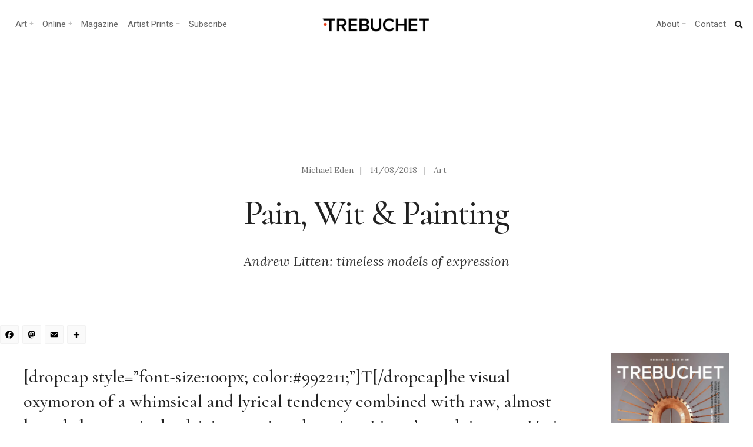

--- FILE ---
content_type: text/html; charset=UTF-8
request_url: https://www.trebuchet-magazine.com/pain-wit-painting/
body_size: 26432
content:
<!DOCTYPE html>
<html lang="en-GB">
<head><meta charset="UTF-8">

<!-- Set the viewport width to device width for mobile -->
<meta name="viewport" content="width=device-width, initial-scale=1, maximum-scale=1" />

<link rel="pingback" href="https://www.trebuchet-magazine.com/xmlrpc.php" />

<title>Pain, Wit &amp; Painting - Trebuchet</title>
<meta name='robots' content='max-image-preview:large' />
<link rel='dns-prefetch' href='//static.addtoany.com' />
<link rel='dns-prefetch' href='//fonts.googleapis.com' />
<link rel='dns-prefetch' href='//fonts.gstatic.com' />
<link rel='dns-prefetch' href='//ajax.googleapis.com' />
<link rel='dns-prefetch' href='//apis.google.com' />
<link rel='dns-prefetch' href='//google-analytics.com' />
<link rel='dns-prefetch' href='//www.google-analytics.com' />
<link rel='dns-prefetch' href='//ssl.google-analytics.com' />
<link rel='dns-prefetch' href='//youtube.com' />
<link rel='dns-prefetch' href='//s.gravatar.com' />
<link rel='dns-prefetch' href='//b276103.smushcdn.com' />
<link rel='dns-prefetch' href='//hb.wpmucdn.com' />
<link href='//hb.wpmucdn.com' rel='preconnect' />
<link href='http://fonts.googleapis.com' rel='preconnect' />
<link href='//fonts.gstatic.com' crossorigin='' rel='preconnect' />
<link rel='preconnect' href='https://fonts.gstatic.com' crossorigin />
<link rel="alternate" type="application/rss+xml" title="Trebuchet &raquo; Feed" href="https://www.trebuchet-magazine.com/feed/" />
<link rel="alternate" type="application/rss+xml" title="Trebuchet &raquo; Comments Feed" href="https://www.trebuchet-magazine.com/comments/feed/" />
<link rel="alternate" title="oEmbed (JSON)" type="application/json+oembed" href="https://www.trebuchet-magazine.com/wp-json/oembed/1.0/embed?url=https%3A%2F%2Fwww.trebuchet-magazine.com%2Fpain-wit-painting%2F" />
<link rel="alternate" title="oEmbed (XML)" type="text/xml+oembed" href="https://www.trebuchet-magazine.com/wp-json/oembed/1.0/embed?url=https%3A%2F%2Fwww.trebuchet-magazine.com%2Fpain-wit-painting%2F&#038;format=xml" />
		<style>
			.lazyload,
			.lazyloading {
				max-width: 100%;
			}
		</style>
		<style id='wp-img-auto-sizes-contain-inline-css' type='text/css'>
img:is([sizes=auto i],[sizes^="auto," i]){contain-intrinsic-size:3000px 1500px}
/*# sourceURL=wp-img-auto-sizes-contain-inline-css */
</style>
<link rel='stylesheet' id='wphb-1-css' href='https://hb.wpmucdn.com/www.trebuchet-magazine.com/28a096f0-d2ed-4522-8f48-205112e051f5.css' type='text/css' media='all' />
<style id='wp-emoji-styles-inline-css' type='text/css'>

	img.wp-smiley, img.emoji {
		display: inline !important;
		border: none !important;
		box-shadow: none !important;
		height: 1em !important;
		width: 1em !important;
		margin: 0 0.07em !important;
		vertical-align: -0.1em !important;
		background: none !important;
		padding: 0 !important;
	}
/*# sourceURL=wp-emoji-styles-inline-css */
</style>
<link rel='stylesheet' id='wp-block-library-css' href='https://hb.wpmucdn.com/www.trebuchet-magazine.com/b1fe5c22-de5b-40ad-83d8-5319b9c104c1.css' type='text/css' media='all' />
<style id='classic-theme-styles-inline-css' type='text/css'>
/*! This file is auto-generated */
.wp-block-button__link{color:#fff;background-color:#32373c;border-radius:9999px;box-shadow:none;text-decoration:none;padding:calc(.667em + 2px) calc(1.333em + 2px);font-size:1.125em}.wp-block-file__button{background:#32373c;color:#fff;text-decoration:none}
/*# sourceURL=/wp-includes/css/classic-themes.min.css */
</style>
<style id='global-styles-inline-css' type='text/css'>
:root{--wp--preset--aspect-ratio--square: 1;--wp--preset--aspect-ratio--4-3: 4/3;--wp--preset--aspect-ratio--3-4: 3/4;--wp--preset--aspect-ratio--3-2: 3/2;--wp--preset--aspect-ratio--2-3: 2/3;--wp--preset--aspect-ratio--16-9: 16/9;--wp--preset--aspect-ratio--9-16: 9/16;--wp--preset--color--black: #000000;--wp--preset--color--cyan-bluish-gray: #abb8c3;--wp--preset--color--white: #ffffff;--wp--preset--color--pale-pink: #f78da7;--wp--preset--color--vivid-red: #cf2e2e;--wp--preset--color--luminous-vivid-orange: #ff6900;--wp--preset--color--luminous-vivid-amber: #fcb900;--wp--preset--color--light-green-cyan: #7bdcb5;--wp--preset--color--vivid-green-cyan: #00d084;--wp--preset--color--pale-cyan-blue: #8ed1fc;--wp--preset--color--vivid-cyan-blue: #0693e3;--wp--preset--color--vivid-purple: #9b51e0;--wp--preset--gradient--vivid-cyan-blue-to-vivid-purple: linear-gradient(135deg,rgb(6,147,227) 0%,rgb(155,81,224) 100%);--wp--preset--gradient--light-green-cyan-to-vivid-green-cyan: linear-gradient(135deg,rgb(122,220,180) 0%,rgb(0,208,130) 100%);--wp--preset--gradient--luminous-vivid-amber-to-luminous-vivid-orange: linear-gradient(135deg,rgb(252,185,0) 0%,rgb(255,105,0) 100%);--wp--preset--gradient--luminous-vivid-orange-to-vivid-red: linear-gradient(135deg,rgb(255,105,0) 0%,rgb(207,46,46) 100%);--wp--preset--gradient--very-light-gray-to-cyan-bluish-gray: linear-gradient(135deg,rgb(238,238,238) 0%,rgb(169,184,195) 100%);--wp--preset--gradient--cool-to-warm-spectrum: linear-gradient(135deg,rgb(74,234,220) 0%,rgb(151,120,209) 20%,rgb(207,42,186) 40%,rgb(238,44,130) 60%,rgb(251,105,98) 80%,rgb(254,248,76) 100%);--wp--preset--gradient--blush-light-purple: linear-gradient(135deg,rgb(255,206,236) 0%,rgb(152,150,240) 100%);--wp--preset--gradient--blush-bordeaux: linear-gradient(135deg,rgb(254,205,165) 0%,rgb(254,45,45) 50%,rgb(107,0,62) 100%);--wp--preset--gradient--luminous-dusk: linear-gradient(135deg,rgb(255,203,112) 0%,rgb(199,81,192) 50%,rgb(65,88,208) 100%);--wp--preset--gradient--pale-ocean: linear-gradient(135deg,rgb(255,245,203) 0%,rgb(182,227,212) 50%,rgb(51,167,181) 100%);--wp--preset--gradient--electric-grass: linear-gradient(135deg,rgb(202,248,128) 0%,rgb(113,206,126) 100%);--wp--preset--gradient--midnight: linear-gradient(135deg,rgb(2,3,129) 0%,rgb(40,116,252) 100%);--wp--preset--font-size--small: 13px;--wp--preset--font-size--medium: 20px;--wp--preset--font-size--large: 36px;--wp--preset--font-size--x-large: 42px;--wp--preset--spacing--20: 0.44rem;--wp--preset--spacing--30: 0.67rem;--wp--preset--spacing--40: 1rem;--wp--preset--spacing--50: 1.5rem;--wp--preset--spacing--60: 2.25rem;--wp--preset--spacing--70: 3.38rem;--wp--preset--spacing--80: 5.06rem;--wp--preset--shadow--natural: 6px 6px 9px rgba(0, 0, 0, 0.2);--wp--preset--shadow--deep: 12px 12px 50px rgba(0, 0, 0, 0.4);--wp--preset--shadow--sharp: 6px 6px 0px rgba(0, 0, 0, 0.2);--wp--preset--shadow--outlined: 6px 6px 0px -3px rgb(255, 255, 255), 6px 6px rgb(0, 0, 0);--wp--preset--shadow--crisp: 6px 6px 0px rgb(0, 0, 0);}:where(.is-layout-flex){gap: 0.5em;}:where(.is-layout-grid){gap: 0.5em;}body .is-layout-flex{display: flex;}.is-layout-flex{flex-wrap: wrap;align-items: center;}.is-layout-flex > :is(*, div){margin: 0;}body .is-layout-grid{display: grid;}.is-layout-grid > :is(*, div){margin: 0;}:where(.wp-block-columns.is-layout-flex){gap: 2em;}:where(.wp-block-columns.is-layout-grid){gap: 2em;}:where(.wp-block-post-template.is-layout-flex){gap: 1.25em;}:where(.wp-block-post-template.is-layout-grid){gap: 1.25em;}.has-black-color{color: var(--wp--preset--color--black) !important;}.has-cyan-bluish-gray-color{color: var(--wp--preset--color--cyan-bluish-gray) !important;}.has-white-color{color: var(--wp--preset--color--white) !important;}.has-pale-pink-color{color: var(--wp--preset--color--pale-pink) !important;}.has-vivid-red-color{color: var(--wp--preset--color--vivid-red) !important;}.has-luminous-vivid-orange-color{color: var(--wp--preset--color--luminous-vivid-orange) !important;}.has-luminous-vivid-amber-color{color: var(--wp--preset--color--luminous-vivid-amber) !important;}.has-light-green-cyan-color{color: var(--wp--preset--color--light-green-cyan) !important;}.has-vivid-green-cyan-color{color: var(--wp--preset--color--vivid-green-cyan) !important;}.has-pale-cyan-blue-color{color: var(--wp--preset--color--pale-cyan-blue) !important;}.has-vivid-cyan-blue-color{color: var(--wp--preset--color--vivid-cyan-blue) !important;}.has-vivid-purple-color{color: var(--wp--preset--color--vivid-purple) !important;}.has-black-background-color{background-color: var(--wp--preset--color--black) !important;}.has-cyan-bluish-gray-background-color{background-color: var(--wp--preset--color--cyan-bluish-gray) !important;}.has-white-background-color{background-color: var(--wp--preset--color--white) !important;}.has-pale-pink-background-color{background-color: var(--wp--preset--color--pale-pink) !important;}.has-vivid-red-background-color{background-color: var(--wp--preset--color--vivid-red) !important;}.has-luminous-vivid-orange-background-color{background-color: var(--wp--preset--color--luminous-vivid-orange) !important;}.has-luminous-vivid-amber-background-color{background-color: var(--wp--preset--color--luminous-vivid-amber) !important;}.has-light-green-cyan-background-color{background-color: var(--wp--preset--color--light-green-cyan) !important;}.has-vivid-green-cyan-background-color{background-color: var(--wp--preset--color--vivid-green-cyan) !important;}.has-pale-cyan-blue-background-color{background-color: var(--wp--preset--color--pale-cyan-blue) !important;}.has-vivid-cyan-blue-background-color{background-color: var(--wp--preset--color--vivid-cyan-blue) !important;}.has-vivid-purple-background-color{background-color: var(--wp--preset--color--vivid-purple) !important;}.has-black-border-color{border-color: var(--wp--preset--color--black) !important;}.has-cyan-bluish-gray-border-color{border-color: var(--wp--preset--color--cyan-bluish-gray) !important;}.has-white-border-color{border-color: var(--wp--preset--color--white) !important;}.has-pale-pink-border-color{border-color: var(--wp--preset--color--pale-pink) !important;}.has-vivid-red-border-color{border-color: var(--wp--preset--color--vivid-red) !important;}.has-luminous-vivid-orange-border-color{border-color: var(--wp--preset--color--luminous-vivid-orange) !important;}.has-luminous-vivid-amber-border-color{border-color: var(--wp--preset--color--luminous-vivid-amber) !important;}.has-light-green-cyan-border-color{border-color: var(--wp--preset--color--light-green-cyan) !important;}.has-vivid-green-cyan-border-color{border-color: var(--wp--preset--color--vivid-green-cyan) !important;}.has-pale-cyan-blue-border-color{border-color: var(--wp--preset--color--pale-cyan-blue) !important;}.has-vivid-cyan-blue-border-color{border-color: var(--wp--preset--color--vivid-cyan-blue) !important;}.has-vivid-purple-border-color{border-color: var(--wp--preset--color--vivid-purple) !important;}.has-vivid-cyan-blue-to-vivid-purple-gradient-background{background: var(--wp--preset--gradient--vivid-cyan-blue-to-vivid-purple) !important;}.has-light-green-cyan-to-vivid-green-cyan-gradient-background{background: var(--wp--preset--gradient--light-green-cyan-to-vivid-green-cyan) !important;}.has-luminous-vivid-amber-to-luminous-vivid-orange-gradient-background{background: var(--wp--preset--gradient--luminous-vivid-amber-to-luminous-vivid-orange) !important;}.has-luminous-vivid-orange-to-vivid-red-gradient-background{background: var(--wp--preset--gradient--luminous-vivid-orange-to-vivid-red) !important;}.has-very-light-gray-to-cyan-bluish-gray-gradient-background{background: var(--wp--preset--gradient--very-light-gray-to-cyan-bluish-gray) !important;}.has-cool-to-warm-spectrum-gradient-background{background: var(--wp--preset--gradient--cool-to-warm-spectrum) !important;}.has-blush-light-purple-gradient-background{background: var(--wp--preset--gradient--blush-light-purple) !important;}.has-blush-bordeaux-gradient-background{background: var(--wp--preset--gradient--blush-bordeaux) !important;}.has-luminous-dusk-gradient-background{background: var(--wp--preset--gradient--luminous-dusk) !important;}.has-pale-ocean-gradient-background{background: var(--wp--preset--gradient--pale-ocean) !important;}.has-electric-grass-gradient-background{background: var(--wp--preset--gradient--electric-grass) !important;}.has-midnight-gradient-background{background: var(--wp--preset--gradient--midnight) !important;}.has-small-font-size{font-size: var(--wp--preset--font-size--small) !important;}.has-medium-font-size{font-size: var(--wp--preset--font-size--medium) !important;}.has-large-font-size{font-size: var(--wp--preset--font-size--large) !important;}.has-x-large-font-size{font-size: var(--wp--preset--font-size--x-large) !important;}
:where(.wp-block-post-template.is-layout-flex){gap: 1.25em;}:where(.wp-block-post-template.is-layout-grid){gap: 1.25em;}
:where(.wp-block-term-template.is-layout-flex){gap: 1.25em;}:where(.wp-block-term-template.is-layout-grid){gap: 1.25em;}
:where(.wp-block-columns.is-layout-flex){gap: 2em;}:where(.wp-block-columns.is-layout-grid){gap: 2em;}
:root :where(.wp-block-pullquote){font-size: 1.5em;line-height: 1.6;}
/*# sourceURL=global-styles-inline-css */
</style>
<link rel='stylesheet' id='wphb-2-css' href='https://hb.wpmucdn.com/www.trebuchet-magazine.com/a7745676-7bf1-473c-bd6a-1787a8738823.css' type='text/css' media='all' />
<style id='wphb-2-inline-css' type='text/css'>
.wpcf7 .wpcf7-recaptcha iframe {margin-bottom: 0;}.wpcf7 .wpcf7-recaptcha[data-align="center"] > div {margin: 0 auto;}.wpcf7 .wpcf7-recaptcha[data-align="right"] > div {margin: 0 0 0 auto;}
/*# sourceURL=wphb-2-inline-css */
</style>
<link rel='stylesheet' id='events-manager-css' href='https://www.trebuchet-magazine.com/wp-content/plugins/events-manager/includes/css/events-manager.min.css?ver=7.2.3.1' type='text/css' media='all' />
<style id='events-manager-inline-css' type='text/css'>
body .em { --font-family : inherit; --font-weight : inherit; --font-size : 1em; --line-height : inherit; }
/*# sourceURL=events-manager-inline-css */
</style>
<link rel='stylesheet' id='wphb-3-css' href='https://hb.wpmucdn.com/www.trebuchet-magazine.com/cc67488b-cbb6-40e3-8044-e509fb14b956.css' type='text/css' media='all' />
<link rel="preload" as="style" href="https://fonts.googleapis.com/css?family=Lora:400,500,600,700,400italic,500italic,600italic,700italic%7CRoboto:400,700,500%7CCormorant:500&#038;display=swap&#038;ver=1767617317" /><link rel="stylesheet" href="https://fonts.googleapis.com/css?family=Lora:400,500,600,700,400italic,500italic,600italic,700italic%7CRoboto:400,700,500%7CCormorant:500&#038;display=swap&#038;ver=1767617317" media="print" onload="this.media='all'"><noscript><link rel="stylesheet" href="https://fonts.googleapis.com/css?family=Lora:400,500,600,700,400italic,500italic,600italic,700italic%7CRoboto:400,700,500%7CCormorant:500&#038;display=swap&#038;ver=1767617317" /></noscript><script type="text/javascript" id="sgr-js-extra">
/* <![CDATA[ */
var sgr = {"sgr_site_key":"6LdlHIEUAAAAAOEGYRUExZmbNJkKgasHcW20yn1j"};
//# sourceURL=sgr-js-extra
/* ]]> */
</script>
<script type="text/javascript" src="https://hb.wpmucdn.com/www.trebuchet-magazine.com/e2f87c48-80b7-4ab3-950a-086a46e1403a.js" id="sgr-js"></script>
<script type="text/javascript" id="addtoany-core-js-before">
/* <![CDATA[ */
window.a2a_config=window.a2a_config||{};a2a_config.callbacks=[];a2a_config.overlays=[];a2a_config.templates={};a2a_localize = {
	Share: "Share",
	Save: "Save",
	Subscribe: "Subscribe",
	Email: "Email",
	Bookmark: "Bookmark",
	ShowAll: "Show All",
	ShowLess: "Show less",
	FindServices: "Find service(s)",
	FindAnyServiceToAddTo: "Instantly find any service to add to",
	PoweredBy: "Powered by",
	ShareViaEmail: "Share via email",
	SubscribeViaEmail: "Subscribe via email",
	BookmarkInYourBrowser: "Bookmark in your browser",
	BookmarkInstructions: "Press Ctrl+D or \u2318+D to bookmark this page",
	AddToYourFavorites: "Add to your favourites",
	SendFromWebOrProgram: "Send from any email address or email program",
	EmailProgram: "Email program",
	More: "More&#8230;",
	ThanksForSharing: "Thanks for sharing!",
	ThanksForFollowing: "Thanks for following!"
};


//# sourceURL=addtoany-core-js-before
/* ]]> */
</script>
<script type="text/javascript" defer src="https://static.addtoany.com/menu/page.js" id="addtoany-core-js"></script>
<script type="text/javascript" src="https://hb.wpmucdn.com/www.trebuchet-magazine.com/218b250b-ce25-4e2e-be1a-8a72da50ebe7.js" id="wphb-4-js"></script>
<script type="text/javascript" defer src="https://hb.wpmucdn.com/www.trebuchet-magazine.com/1527cb23-cbaf-4c19-9163-80e17486ae54.js" id="addtoany-jquery-js"></script>
<script type="text/javascript" src="https://www.trebuchet-magazine.com/wp-includes/js/jquery/ui/core.min.js?ver=1.13.3" id="jquery-ui-core-js"></script>
<script type="text/javascript" src="https://hb.wpmucdn.com/www.trebuchet-magazine.com/eff69e7f-ce2b-41ec-b050-4b0151b0c45a.js" id="jquery-ui-mouse-js"></script>
<script type="text/javascript" src="https://www.trebuchet-magazine.com/wp-includes/js/jquery/ui/sortable.min.js?ver=1.13.3" id="jquery-ui-sortable-js"></script>
<script type="text/javascript" src="https://hb.wpmucdn.com/www.trebuchet-magazine.com/87ea8612-3055-4fd1-aaf7-1fd0387afbad.js" id="wphb-5-js"></script>
<script type="text/javascript" id="wphb-5-js-after">
/* <![CDATA[ */
jQuery(function(jQuery){jQuery.datepicker.setDefaults({"closeText":"Close","currentText":"Today","monthNames":["January","February","March","April","May","June","July","August","September","October","November","December"],"monthNamesShort":["Jan","Feb","Mar","Apr","May","Jun","Jul","Aug","Sep","Oct","Nov","Dec"],"nextText":"Next","prevText":"Previous","dayNames":["Sunday","Monday","Tuesday","Wednesday","Thursday","Friday","Saturday"],"dayNamesShort":["Sun","Mon","Tue","Wed","Thu","Fri","Sat"],"dayNamesMin":["S","M","T","W","T","F","S"],"dateFormat":"dd/mm/yy","firstDay":1,"isRTL":false});});
//# sourceURL=wphb-5-js-after
/* ]]> */
</script>
<script type="text/javascript" id="events-manager-js-extra">
/* <![CDATA[ */
var EM = {"ajaxurl":"https://www.trebuchet-magazine.com/wp-admin/admin-ajax.php","locationajaxurl":"https://www.trebuchet-magazine.com/wp-admin/admin-ajax.php?action=locations_search","firstDay":"1","locale":"en","dateFormat":"yy-mm-dd","ui_css":"https://www.trebuchet-magazine.com/wp-content/plugins/events-manager/includes/css/jquery-ui/build.min.css","show24hours":"0","is_ssl":"1","autocomplete_limit":"10","calendar":{"breakpoints":{"small":560,"medium":908,"large":false},"month_format":"M Y"},"phone":"","datepicker":{"format":"d/m/Y"},"search":{"breakpoints":{"small":650,"medium":850,"full":false}},"url":"https://www.trebuchet-magazine.com/wp-content/plugins/events-manager","assets":{"input.em-uploader":{"js":{"em-uploader":{"url":"https://www.trebuchet-magazine.com/wp-content/plugins/events-manager/includes/js/em-uploader.js?v=7.2.3.1","event":"em_uploader_ready"}}},".em-event-editor":{"js":{"event-editor":{"url":"https://www.trebuchet-magazine.com/wp-content/plugins/events-manager/includes/js/events-manager-event-editor.js?v=7.2.3.1","event":"em_event_editor_ready"}},"css":{"event-editor":"https://www.trebuchet-magazine.com/wp-content/plugins/events-manager/includes/css/events-manager-event-editor.min.css?v=7.2.3.1"}},".em-recurrence-sets, .em-timezone":{"js":{"luxon":{"url":"luxon/luxon.js?v=7.2.3.1","event":"em_luxon_ready"}}},".em-booking-form, #em-booking-form, .em-booking-recurring, .em-event-booking-form":{"js":{"em-bookings":{"url":"https://www.trebuchet-magazine.com/wp-content/plugins/events-manager/includes/js/bookingsform.js?v=7.2.3.1","event":"em_booking_form_js_loaded"}}},"#em-opt-archetypes":{"js":{"archetypes":"https://www.trebuchet-magazine.com/wp-content/plugins/events-manager/includes/js/admin-archetype-editor.js?v=7.2.3.1","archetypes_ms":"https://www.trebuchet-magazine.com/wp-content/plugins/events-manager/includes/js/admin-archetypes.js?v=7.2.3.1","qs":"qs/qs.js?v=7.2.3.1"}}},"cached":"","google_maps_api":"AIzaSyC3pkVxv4DMxdgqwPlFHUIDBFaE9XdRYSA","txt_search":"Search","txt_searching":"Searching...","txt_loading":"Loading..."};
//# sourceURL=events-manager-js-extra
/* ]]> */
</script>
<script type="text/javascript" src="https://www.trebuchet-magazine.com/wp-content/plugins/events-manager/includes/js/events-manager.js?ver=7.2.3.1" id="events-manager-js"></script>
<link rel="https://api.w.org/" href="https://www.trebuchet-magazine.com/wp-json/" /><link rel="alternate" title="JSON" type="application/json" href="https://www.trebuchet-magazine.com/wp-json/wp/v2/posts/49536" /><link rel="EditURI" type="application/rsd+xml" title="RSD" href="https://www.trebuchet-magazine.com/xmlrpc.php?rsd" />
<meta name="generator" content="WordPress 6.9" />
<link rel='shortlink' href='https://www.trebuchet-magazine.com/?p=49536' />
<meta name="generator" content="Redux 4.5.10" /><!-- start Simple Custom CSS and JS -->
<style type="text/css">
/*Changes the size of caption font*/
figcaption {
    font-size: small;
}
</style>
<!-- end Simple Custom CSS and JS -->
		<script>
			document.documentElement.className = document.documentElement.className.replace('no-js', 'js');
		</script>
				<style>
			.no-js img.lazyload {
				display: none;
			}

			figure.wp-block-image img.lazyloading {
				min-width: 150px;
			}

			.lazyload,
			.lazyloading {
				--smush-placeholder-width: 100px;
				--smush-placeholder-aspect-ratio: 1/1;
				width: var(--smush-image-width, var(--smush-placeholder-width)) !important;
				aspect-ratio: var(--smush-image-aspect-ratio, var(--smush-placeholder-aspect-ratio)) !important;
			}

						.lazyload, .lazyloading {
				opacity: 0;
			}

			.lazyloaded {
				opacity: 1;
				transition: opacity 400ms;
				transition-delay: 0ms;
			}

					</style>
					<link rel="preload" href="https://www.trebuchet-magazine.com/wp-content/plugins/hustle/assets/hustle-ui/fonts/hustle-icons-font.woff2" as="font" type="font/woff2" crossorigin>
		<meta name="generator" content="Elementor 3.34.2; features: additional_custom_breakpoints; settings: css_print_method-external, google_font-enabled, font_display-auto">
<!-- SEO meta tags powered by SmartCrawl https://wpmudev.com/project/smartcrawl-wordpress-seo/ -->
<link rel="canonical" href="https://www.trebuchet-magazine.com/pain-wit-painting/" />
<meta name="description" content="Andrew Litten: timeless models of expression in painting" />
<meta name="google-site-verification" content="tKQ8OIsIW3k1qLo0q2t65609vnAVnBjLBm8MKIjaKCE" />
<meta name="msvalidate.01" content="08477175F1E3BF520BFB7C8522FCFAB6" />
<script type="application/ld+json">{"@context":"https:\/\/schema.org","@graph":[{"@type":"Organization","@id":"https:\/\/www.trebuchet-magazine.com\/#schema-publishing-organization","url":"https:\/\/www.trebuchet-magazine.com","name":"Trebuchet Magazine","logo":{"@type":"ImageObject","@id":"https:\/\/www.trebuchet-magazine.com\/#schema-organization-logo","url":"https:\/\/www.trebuchet-magazine.com\/wp-content\/uploads\/2018\/12\/TREBUCHET_Issue5_Cover_small.jpg","height":60,"width":60}},{"@type":"WebSite","@id":"https:\/\/www.trebuchet-magazine.com\/#schema-website","url":"https:\/\/www.trebuchet-magazine.com","name":"Trebuchet Magazine","encoding":"UTF-8","potentialAction":{"@type":"SearchAction","target":"https:\/\/www.trebuchet-magazine.com\/search\/{search_term_string}\/","query-input":"required name=search_term_string"},"image":{"@type":"ImageObject","@id":"https:\/\/www.trebuchet-magazine.com\/#schema-site-logo","url":"https:\/\/www.trebuchet-magazine.com\/wp-content\/uploads\/2018\/02\/Trebuchet_logo.jpg","height":512,"width":512}},{"@type":"BreadcrumbList","@id":"https:\/\/www.trebuchet-magazine.com\/pain-wit-painting?page&name=pain-wit-painting\/#breadcrumb","itemListElement":[{"@type":"ListItem","position":1,"name":"Home","item":"https:\/\/www.trebuchet-magazine.com"},{"@type":"ListItem","position":2,"name":"Archive","item":"https:\/\/www.trebuchet-magazine.com\/archive\/"},{"@type":"ListItem","position":3,"name":"Art","item":"https:\/\/www.trebuchet-magazine.com\/category\/art\/"},{"@type":"ListItem","position":4,"name":"Pain, Wit &#038; Painting"}]},{"@type":"Person","@id":"https:\/\/www.trebuchet-magazine.com\/author\/michael-eden\/#schema-author","name":"Michael Eden","url":"https:\/\/www.trebuchet-magazine.com\/author\/michael-eden\/","description":"Michael Eden is a visual artist, researcher and writer at the University of Arts London exploring relationships between monstrosity, subjectivity and landscape representation."},{"@type":"WebPage","@id":"https:\/\/www.trebuchet-magazine.com\/pain-wit-painting\/#schema-webpage","isPartOf":{"@id":"https:\/\/www.trebuchet-magazine.com\/#schema-website"},"publisher":{"@id":"https:\/\/www.trebuchet-magazine.com\/#schema-publishing-organization"},"url":"https:\/\/www.trebuchet-magazine.com\/pain-wit-painting\/","hasPart":[{"@type":"SiteNavigationElement","@id":"https:\/\/www.trebuchet-magazine.com\/pain-wit-painting\/#schema-nav-element-42733","name":"Trebuchet Magazine","url":"https:\/\/www.trebuchet-magazine.com\/subscribe-3\/"},{"@type":"SiteNavigationElement","@id":"https:\/\/www.trebuchet-magazine.com\/pain-wit-painting\/#schema-nav-element-22024","name":"","url":"https:\/\/www.trebuchet-magazine.com\/category\/news\/"},{"@type":"SiteNavigationElement","@id":"https:\/\/www.trebuchet-magazine.com\/pain-wit-painting\/#schema-nav-element-59978","name":"Upcoming Events","url":"https:\/\/www.trebuchet-magazine.com\/events\/"},{"@type":"SiteNavigationElement","@id":"https:\/\/www.trebuchet-magazine.com\/pain-wit-painting\/#schema-nav-element-50775","name":"Print magazine","url":"https:\/\/trebuchet-magazine.myshopify.com\/"},{"@type":"SiteNavigationElement","@id":"https:\/\/www.trebuchet-magazine.com\/pain-wit-painting\/#schema-nav-element-50776","name":"Download","url":"https:\/\/trebuchet-magazine.myshopify.com\/collections\/all\/download"},{"@type":"SiteNavigationElement","@id":"https:\/\/www.trebuchet-magazine.com\/pain-wit-painting\/#schema-nav-element-22026","name":"","url":"https:\/\/www.trebuchet-magazine.com\/category\/art\/"},{"@type":"SiteNavigationElement","@id":"https:\/\/www.trebuchet-magazine.com\/pain-wit-painting\/#schema-nav-element-50757","name":"Painting","url":"https:\/\/www.trebuchet-magazine.com\/?s=painting"},{"@type":"SiteNavigationElement","@id":"https:\/\/www.trebuchet-magazine.com\/pain-wit-painting\/#schema-nav-element-50758","name":"Galleries","url":"https:\/\/www.trebuchet-magazine.com\/?s=galleries"},{"@type":"SiteNavigationElement","@id":"https:\/\/www.trebuchet-magazine.com\/pain-wit-painting\/#schema-nav-element-50759","name":"Contemporary","url":"https:\/\/www.trebuchet-magazine.com\/?s=contemporary+art"},{"@type":"SiteNavigationElement","@id":"https:\/\/www.trebuchet-magazine.com\/pain-wit-painting\/#schema-nav-element-50774","name":"Installation","url":"https:\/\/www.trebuchet-magazine.com\/?s=installation"},{"@type":"SiteNavigationElement","@id":"https:\/\/www.trebuchet-magazine.com\/pain-wit-painting\/#schema-nav-element-50773","name":"Street art","url":"https:\/\/www.trebuchet-magazine.com\/?s=Street+art"},{"@type":"SiteNavigationElement","@id":"https:\/\/www.trebuchet-magazine.com\/pain-wit-painting\/#schema-nav-element-52757","name":"Art Curation","url":"https:\/\/www.trebuchet-magazine.com\/hanging-offence-investigating-art-curation\/"},{"@type":"SiteNavigationElement","@id":"https:\/\/www.trebuchet-magazine.com\/pain-wit-painting\/#schema-nav-element-59979","name":"Upcoming Art Shows","url":"https:\/\/www.trebuchet-magazine.com\/events\/"},{"@type":"SiteNavigationElement","@id":"https:\/\/www.trebuchet-magazine.com\/pain-wit-painting\/#schema-nav-element-22025","name":"","url":"https:\/\/www.trebuchet-magazine.com\/category\/sound\/"},{"@type":"SiteNavigationElement","@id":"https:\/\/www.trebuchet-magazine.com\/pain-wit-painting\/#schema-nav-element-50771","name":"Experimental","url":"https:\/\/www.trebuchet-magazine.com\/tag\/experimental\/"},{"@type":"SiteNavigationElement","@id":"https:\/\/www.trebuchet-magazine.com\/pain-wit-painting\/#schema-nav-element-50767","name":"Electronica","url":"https:\/\/www.trebuchet-magazine.com\/?s=electronica"},{"@type":"SiteNavigationElement","@id":"https:\/\/www.trebuchet-magazine.com\/pain-wit-painting\/#schema-nav-element-50768","name":"Punk","url":"https:\/\/www.trebuchet-magazine.com\/tag\/punk\/"},{"@type":"SiteNavigationElement","@id":"https:\/\/www.trebuchet-magazine.com\/pain-wit-painting\/#schema-nav-element-52758","name":"Sound Production","url":"https:\/\/www.trebuchet-magazine.com\/make-better-music\/"},{"@type":"SiteNavigationElement","@id":"https:\/\/www.trebuchet-magazine.com\/pain-wit-painting\/#schema-nav-element-59980","name":"Gigs and Performances","url":"https:\/\/www.trebuchet-magazine.com\/events\/"},{"@type":"SiteNavigationElement","@id":"https:\/\/www.trebuchet-magazine.com\/pain-wit-painting\/#schema-nav-element-42732","name":"","url":"https:\/\/www.trebuchet-magazine.com\/category\/society\/"},{"@type":"SiteNavigationElement","@id":"https:\/\/www.trebuchet-magazine.com\/pain-wit-painting\/#schema-nav-element-50772","name":"Activism","url":"https:\/\/www.trebuchet-magazine.com\/?s=activism"},{"@type":"SiteNavigationElement","@id":"https:\/\/www.trebuchet-magazine.com\/pain-wit-painting\/#schema-nav-element-50763","name":"politics","url":"https:\/\/www.trebuchet-magazine.com\/?s=POLITICS"},{"@type":"SiteNavigationElement","@id":"https:\/\/www.trebuchet-magazine.com\/pain-wit-painting\/#schema-nav-element-50766","name":"Community","url":"https:\/\/www.trebuchet-magazine.com\/tag\/society\/"},{"@type":"SiteNavigationElement","@id":"https:\/\/www.trebuchet-magazine.com\/pain-wit-painting\/#schema-nav-element-52191","name":"Subscribe","url":"https:\/\/trebuchet-magazine.myshopify.com\/collections\/all\/subscription"},{"@type":"SiteNavigationElement","@id":"https:\/\/www.trebuchet-magazine.com\/pain-wit-painting\/#schema-nav-element-50756","name":"Stockists","url":"https:\/\/www.trebuchet-magazine.com\/print-edition-stockists\/"}]},{"@type":"Article","mainEntityOfPage":{"@id":"https:\/\/www.trebuchet-magazine.com\/pain-wit-painting\/#schema-webpage"},"publisher":{"@id":"https:\/\/www.trebuchet-magazine.com\/#schema-publishing-organization"},"dateModified":"2025-04-06T22:09:28","datePublished":"2018-08-14T13:25:41","headline":"Pain, Wit & Painting - Trebuchet","description":"Andrew Litten: timeless models of expression in painting","name":"Pain, Wit &#038; Painting","author":{"@id":"https:\/\/www.trebuchet-magazine.com\/author\/michael-eden\/#schema-author"},"image":{"@type":"ImageObject","@id":"https:\/\/www.trebuchet-magazine.com\/pain-wit-painting\/#schema-article-image","url":"https:\/\/www.trebuchet-magazine.com\/wp-content\/uploads\/2021\/08\/IJE-UWA-THE-JOURNEY-OF-A-THOUSAND-MILES_small.jpg","height":334,"width":500},"thumbnailUrl":"https:\/\/www.trebuchet-magazine.com\/wp-content\/uploads\/2021\/08\/IJE-UWA-THE-JOURNEY-OF-A-THOUSAND-MILES_small.jpg"}]}</script>
<meta property="fb:app_id" content="392594334127294" />
<meta property="og:type" content="article" />
<meta property="og:url" content="https://www.trebuchet-magazine.com/pain-wit-painting/" />
<meta property="og:title" content="Pain, Wit &amp; Painting - Trebuchet" />
<meta property="og:description" content="Andrew Litten: timeless models of expression in painting" />
<meta property="og:image" content="https://www.trebuchet-magazine.com/wp-content/uploads/2018/08/TREBUCHET_Issue4_Small_mpu_TITLE.jpg" />
<meta property="og:image:width" content="300" />
<meta property="og:image:height" content="250" />
<meta property="article:published_time" content="2018-08-14T13:25:41" />
<meta property="article:author" content="Michael Eden" />
<meta name="twitter:card" content="summary" />
<meta name="twitter:site" content="trebuchetmag" />
<meta name="twitter:title" content="Pain, Wit &amp; Painting - Trebuchet" />
<meta name="twitter:description" content="Andrew Litten: timeless models of expression in painting" />
<meta name="twitter:image" content="https://www.trebuchet-magazine.com/wp-content/uploads/2018/08/TREBUCHET_Issue4_Small_mpu_TITLE.jpg" />
<!-- /SEO -->
			<style>
				.e-con.e-parent:nth-of-type(n+4):not(.e-lazyloaded):not(.e-no-lazyload),
				.e-con.e-parent:nth-of-type(n+4):not(.e-lazyloaded):not(.e-no-lazyload) * {
					background-image: none !important;
				}
				@media screen and (max-height: 1024px) {
					.e-con.e-parent:nth-of-type(n+3):not(.e-lazyloaded):not(.e-no-lazyload),
					.e-con.e-parent:nth-of-type(n+3):not(.e-lazyloaded):not(.e-no-lazyload) * {
						background-image: none !important;
					}
				}
				@media screen and (max-height: 640px) {
					.e-con.e-parent:nth-of-type(n+2):not(.e-lazyloaded):not(.e-no-lazyload),
					.e-con.e-parent:nth-of-type(n+2):not(.e-lazyloaded):not(.e-no-lazyload) * {
						background-image: none !important;
					}
				}
			</style>
			<style id="hustle-module-18-0-styles" class="hustle-module-styles hustle-module-styles-18">.hustle-ui.module_id_18 .hustle-popup-content {max-width: 800px;} .hustle-ui.module_id_18  {padding-right: 10px;padding-left: 10px;}.hustle-ui.module_id_18  .hustle-popup-content .hustle-info,.hustle-ui.module_id_18  .hustle-popup-content .hustle-optin {padding-top: 10px;padding-bottom: 10px;}@media screen and (min-width: 783px) {.hustle-ui:not(.hustle-size--small).module_id_18  {padding-right: 10px;padding-left: 10px;}.hustle-ui:not(.hustle-size--small).module_id_18  .hustle-popup-content .hustle-info,.hustle-ui:not(.hustle-size--small).module_id_18  .hustle-popup-content .hustle-optin {padding-top: 10px;padding-bottom: 10px;}} .hustle-ui.module_id_18 .hustle-layout {margin: 0px 0px 0px 0px;padding: 0px 0px 0px 0px;border-width: 2px 2px 2px 2px;border-style: solid;border-color: #DADADA;border-radius: 5px 5px 5px 5px;overflow: hidden;background-color: #38454E;-moz-box-shadow: 0px 0px 0px 0px rgba(0,0,0,0.4);-webkit-box-shadow: 0px 0px 0px 0px rgba(0,0,0,0.4);box-shadow: 0px 0px 0px 0px rgba(0,0,0,0.4);}@media screen and (min-width: 783px) {.hustle-ui:not(.hustle-size--small).module_id_18 .hustle-layout {margin: 0px 0px 0px 0px;padding: 0px 0px 0px 0px;border-width: 2px 2px 2px 2px;border-style: solid;border-radius: 5px 5px 5px 5px;-moz-box-shadow: 0px 0px 0px 0px rgba(0,0,0,0.4);-webkit-box-shadow: 0px 0px 0px 0px rgba(0,0,0,0.4);box-shadow: 0px 0px 0px 0px rgba(0,0,0,0.4);}} .hustle-ui.module_id_18 .hustle-layout .hustle-layout-content {padding: 0px 0px 0px 0px;border-width: 0px 0px 0px 0px;border-style: solid;border-radius: 0px 0px 0px 0px;border-color: rgba(0,0,0,0);background-color: rgba(0,0,0,0);-moz-box-shadow: 0px 0px 0px 0px rgba(0,0,0,0);-webkit-box-shadow: 0px 0px 0px 0px rgba(0,0,0,0);box-shadow: 0px 0px 0px 0px rgba(0,0,0,0);}.hustle-ui.module_id_18 .hustle-main-wrapper {position: relative;padding:32px 0 0;}@media screen and (min-width: 783px) {.hustle-ui:not(.hustle-size--small).module_id_18 .hustle-layout .hustle-layout-content {padding: 0px 0px 0px 0px;border-width: 0px 0px 0px 0px;border-style: solid;border-radius: 0px 0px 0px 0px;-moz-box-shadow: 0px 0px 0px 0px rgba(0,0,0,0);-webkit-box-shadow: 0px 0px 0px 0px rgba(0,0,0,0);box-shadow: 0px 0px 0px 0px rgba(0,0,0,0);}}@media screen and (min-width: 783px) {.hustle-ui:not(.hustle-size--small).module_id_18 .hustle-main-wrapper {padding:32px 0 0;}}.hustle-ui.module_id_18 .hustle-layout .hustle-image {background-color: #35414A;}.hustle-ui.module_id_18 .hustle-layout .hustle-image {height: 150px;overflow: hidden;}@media screen and (min-width: 783px) {.hustle-ui:not(.hustle-size--small).module_id_18 .hustle-layout .hustle-image {max-width: 320px;height: auto;min-height: 0;-webkit-box-flex: 0;-ms-flex: 0 0 320px;flex: 0 0 320px;}}.hustle-ui.module_id_18 .hustle-layout .hustle-image img {width: 100%;max-width: unset;height: 100%;display: block;position: absolute;object-fit: fill;-ms-interpolation-mode: bicubic;}@media all and (-ms-high-contrast: none), (-ms-high-contrast: active) {.hustle-ui.module_id_18 .hustle-layout .hustle-image img {width: 100%;max-width: unset;height: 100%;max-height: unset;}}@media screen and (min-width: 783px) {.hustle-ui:not(.hustle-size--small).module_id_18 .hustle-layout .hustle-image img {width: 100%;max-width: unset;height: 100%;display: block;position: absolute;object-fit: fill;-ms-interpolation-mode: bicubic;}}@media all and (min-width: 783px) and (-ms-high-contrast: none), (-ms-high-contrast: active) {.hustle-ui:not(.hustle-size--small).module_id_18 .hustle-layout .hustle-image img {width: 100%;max-width: unset;height: 100%;max-height: unset;}}  .hustle-ui.module_id_18 .hustle-layout .hustle-content {margin: 0px 0px 0px 0px;padding: 10px 10px 10px 10px;border-width: 0px 0px 0px 0px;border-style: solid;border-radius: 0px 0px 0px 0px;border-color: rgba(0,0,0,0);background-color: rgba(0,0,0,0);-moz-box-shadow: 0px 0px 0px 0px rgba(0,0,0,0);-webkit-box-shadow: 0px 0px 0px 0px rgba(0,0,0,0);box-shadow: 0px 0px 0px 0px rgba(0,0,0,0);}.hustle-ui.module_id_18 .hustle-layout .hustle-content .hustle-content-wrap {padding: 10px 0 10px 0;}@media screen and (min-width: 783px) {.hustle-ui:not(.hustle-size--small).module_id_18 .hustle-layout .hustle-content {margin: 0px 0px 0px 0px;padding: 20px 20px 20px 20px;border-width: 0px 0px 0px 0px;border-style: solid;border-radius: 0px 0px 0px 0px;-moz-box-shadow: 0px 0px 0px 0px rgba(0,0,0,0);-webkit-box-shadow: 0px 0px 0px 0px rgba(0,0,0,0);box-shadow: 0px 0px 0px 0px rgba(0,0,0,0);}.hustle-ui:not(.hustle-size--small).module_id_18 .hustle-layout .hustle-content .hustle-content-wrap {padding: 20px 0 20px 0;}} .hustle-ui.module_id_18 .hustle-layout .hustle-title {display: block;margin: 0px 0px 0px 0px;padding: 0px 0px 0px 0px;border-width: 0px 0px 0px 0px;border-style: solid;border-color: rgba(0,0,0,0);border-radius: 0px 0px 0px 0px;background-color: rgba(0,0,0,0);box-shadow: 0px 0px 0px 0px rgba(0,0,0,0);-moz-box-shadow: 0px 0px 0px 0px rgba(0,0,0,0);-webkit-box-shadow: 0px 0px 0px 0px rgba(0,0,0,0);color: #ADB5B7;font: 400 33px/38px Georgia,Times,serif;font-style: normal;letter-spacing: 0px;text-transform: none;text-decoration: none;text-align: left;}@media screen and (min-width: 783px) {.hustle-ui:not(.hustle-size--small).module_id_18 .hustle-layout .hustle-title {margin: 0px 0px 0px 0px;padding: 0px 0px 0px 0px;border-width: 0px 0px 0px 0px;border-style: solid;border-radius: 0px 0px 0px 0px;box-shadow: 0px 0px 0px 0px rgba(0,0,0,0);-moz-box-shadow: 0px 0px 0px 0px rgba(0,0,0,0);-webkit-box-shadow: 0px 0px 0px 0px rgba(0,0,0,0);font: 400 33px/38px Georgia,Times,serif;font-style: normal;letter-spacing: 0px;text-transform: none;text-decoration: none;text-align: left;}} .hustle-ui.module_id_18 .hustle-layout .hustle-subtitle {display: block;margin: 10px 0px 0px 0px;padding: 0px 0px 20px 0px;border-width: 0px 0px 1px 0px;border-style: solid;border-color: rgba(0,0,0,0.16);border-radius: 0px 0px 0px 0px;background-color: rgba(0,0,0,0);box-shadow: 0px 0px 0px 0px rgba(0,0,0,0);-moz-box-shadow: 0px 0px 0px 0px rgba(0,0,0,0);-webkit-box-shadow: 0px 0px 0px 0px rgba(0,0,0,0);color: #ADB5B7;font: 700 14px/24px Open Sans;font-style: normal;letter-spacing: 0px;text-transform: none;text-decoration: none;text-align: left;}@media screen and (min-width: 783px) {.hustle-ui:not(.hustle-size--small).module_id_18 .hustle-layout .hustle-subtitle {margin: 10px 0px 0px 0px;padding: 0px 0px 20px 0px;border-width: 0px 0px 1px 0px;border-style: solid;border-radius: 0px 0px 0px 0px;box-shadow: 0px 0px 0px 0px rgba(0,0,0,0);-moz-box-shadow: 0px 0px 0px 0px rgba(0,0,0,0);-webkit-box-shadow: 0px 0px 0px 0px rgba(0,0,0,0);font: 700 14px/24px Open Sans;font-style: normal;letter-spacing: 0px;text-transform: none;text-decoration: none;text-align: left;}} .hustle-ui.module_id_18 .hustle-layout .hustle-group-content {margin: 0px 0px 0px 0px;padding: 20px 0px 20px 0px;border-color: rgba(255,255,255,0.08);border-width: 1px 0px 1px 0px;border-style: solid;color: #ADB5B7;}.hustle-ui.module_id_18 .hustle-layout .hustle-group-content b,.hustle-ui.module_id_18 .hustle-layout .hustle-group-content strong {font-weight: bold;}.hustle-ui.module_id_18 .hustle-layout .hustle-group-content a,.hustle-ui.module_id_18 .hustle-layout .hustle-group-content a:visited {color: #38C5B5;}.hustle-ui.module_id_18 .hustle-layout .hustle-group-content a:hover {color: #2DA194;}.hustle-ui.module_id_18 .hustle-layout .hustle-group-content a:focus,.hustle-ui.module_id_18 .hustle-layout .hustle-group-content a:active {color: #2DA194;}@media screen and (min-width: 783px) {.hustle-ui:not(.hustle-size--small).module_id_18 .hustle-layout .hustle-group-content {margin: 0px 0px 0px 0px;padding: 20px 0px 20px 0px;border-width: 1px 0px 1px 0px;border-style: solid;}}.hustle-ui.module_id_18 .hustle-layout .hustle-group-content {color: #ADB5B7;font-size: 14px;line-height: 1.45em;font-family: Open Sans;}@media screen and (min-width: 783px) {.hustle-ui:not(.hustle-size--small).module_id_18 .hustle-layout .hustle-group-content {font-size: 14px;line-height: 1.45em;}}.hustle-ui.module_id_18 .hustle-layout .hustle-group-content p:not([class*="forminator-"]) {margin: 0 0 10px;color: #ADB5B7;font: normal 14px/1.45em Open Sans;font-style: normal;letter-spacing: 0px;text-transform: none;text-decoration: none;}.hustle-ui.module_id_18 .hustle-layout .hustle-group-content p:not([class*="forminator-"]):last-child {margin-bottom: 0;}@media screen and (min-width: 783px) {.hustle-ui:not(.hustle-size--small).module_id_18 .hustle-layout .hustle-group-content p:not([class*="forminator-"]) {margin: 0 0 10px;font: normal 14px/1.45em Open Sans;font-style: normal;letter-spacing: 0px;text-transform: none;text-decoration: none;}.hustle-ui:not(.hustle-size--small).module_id_18 .hustle-layout .hustle-group-content p:not([class*="forminator-"]):last-child {margin-bottom: 0;}}.hustle-ui.module_id_18 .hustle-layout .hustle-group-content h1:not([class*="forminator-"]) {margin: 0 0 10px;color: #ADB5B7;font: 700 28px/1.4em Open Sans;font-style: normal;letter-spacing: 0px;text-transform: none;text-decoration: none;}.hustle-ui.module_id_18 .hustle-layout .hustle-group-content h1:not([class*="forminator-"]):last-child {margin-bottom: 0;}@media screen and (min-width: 783px) {.hustle-ui:not(.hustle-size--small).module_id_18 .hustle-layout .hustle-group-content h1:not([class*="forminator-"]) {margin: 0 0 10px;font: 700 28px/1.4em Open Sans;font-style: normal;letter-spacing: 0px;text-transform: none;text-decoration: none;}.hustle-ui:not(.hustle-size--small).module_id_18 .hustle-layout .hustle-group-content h1:not([class*="forminator-"]):last-child {margin-bottom: 0;}}.hustle-ui.module_id_18 .hustle-layout .hustle-group-content h2:not([class*="forminator-"]) {margin: 0 0 10px;color: #ADB5B7;font-size: 22px;line-height: 1.4em;font-weight: 700;font-style: normal;letter-spacing: 0px;text-transform: none;text-decoration: none;}.hustle-ui.module_id_18 .hustle-layout .hustle-group-content h2:not([class*="forminator-"]):last-child {margin-bottom: 0;}@media screen and (min-width: 783px) {.hustle-ui:not(.hustle-size--small).module_id_18 .hustle-layout .hustle-group-content h2:not([class*="forminator-"]) {margin: 0 0 10px;font-size: 22px;line-height: 1.4em;font-weight: 700;font-style: normal;letter-spacing: 0px;text-transform: none;text-decoration: none;}.hustle-ui:not(.hustle-size--small).module_id_18 .hustle-layout .hustle-group-content h2:not([class*="forminator-"]):last-child {margin-bottom: 0;}}.hustle-ui.module_id_18 .hustle-layout .hustle-group-content h3:not([class*="forminator-"]) {margin: 0 0 10px;color: #ADB5B7;font: 700 18px/1.4em Open Sans;font-style: normal;letter-spacing: 0px;text-transform: none;text-decoration: none;}.hustle-ui.module_id_18 .hustle-layout .hustle-group-content h3:not([class*="forminator-"]):last-child {margin-bottom: 0;}@media screen and (min-width: 783px) {.hustle-ui:not(.hustle-size--small).module_id_18 .hustle-layout .hustle-group-content h3:not([class*="forminator-"]) {margin: 0 0 10px;font: 700 18px/1.4em Open Sans;font-style: normal;letter-spacing: 0px;text-transform: none;text-decoration: none;}.hustle-ui:not(.hustle-size--small).module_id_18 .hustle-layout .hustle-group-content h3:not([class*="forminator-"]):last-child {margin-bottom: 0;}}.hustle-ui.module_id_18 .hustle-layout .hustle-group-content h4:not([class*="forminator-"]) {margin: 0 0 10px;color: #ADB5B7;font: 700 16px/1.4em Open Sans;font-style: normal;letter-spacing: 0px;text-transform: none;text-decoration: none;}.hustle-ui.module_id_18 .hustle-layout .hustle-group-content h4:not([class*="forminator-"]):last-child {margin-bottom: 0;}@media screen and (min-width: 783px) {.hustle-ui:not(.hustle-size--small).module_id_18 .hustle-layout .hustle-group-content h4:not([class*="forminator-"]) {margin: 0 0 10px;font: 700 16px/1.4em Open Sans;font-style: normal;letter-spacing: 0px;text-transform: none;text-decoration: none;}.hustle-ui:not(.hustle-size--small).module_id_18 .hustle-layout .hustle-group-content h4:not([class*="forminator-"]):last-child {margin-bottom: 0;}}.hustle-ui.module_id_18 .hustle-layout .hustle-group-content h5:not([class*="forminator-"]) {margin: 0 0 10px;color: #ADB5B7;font: 700 14px/1.4em Open Sans;font-style: normal;letter-spacing: 0px;text-transform: none;text-decoration: none;}.hustle-ui.module_id_18 .hustle-layout .hustle-group-content h5:not([class*="forminator-"]):last-child {margin-bottom: 0;}@media screen and (min-width: 783px) {.hustle-ui:not(.hustle-size--small).module_id_18 .hustle-layout .hustle-group-content h5:not([class*="forminator-"]) {margin: 0 0 10px;font: 700 14px/1.4em Open Sans;font-style: normal;letter-spacing: 0px;text-transform: none;text-decoration: none;}.hustle-ui:not(.hustle-size--small).module_id_18 .hustle-layout .hustle-group-content h5:not([class*="forminator-"]):last-child {margin-bottom: 0;}}.hustle-ui.module_id_18 .hustle-layout .hustle-group-content h6:not([class*="forminator-"]) {margin: 0 0 10px;color: #ADB5B7;font: 700 12px/1.4em Open Sans;font-style: normal;letter-spacing: 0px;text-transform: uppercase;text-decoration: none;}.hustle-ui.module_id_18 .hustle-layout .hustle-group-content h6:not([class*="forminator-"]):last-child {margin-bottom: 0;}@media screen and (min-width: 783px) {.hustle-ui:not(.hustle-size--small).module_id_18 .hustle-layout .hustle-group-content h6:not([class*="forminator-"]) {margin: 0 0 10px;font: 700 12px/1.4em Open Sans;font-style: normal;letter-spacing: 0px;text-transform: uppercase;text-decoration: none;}.hustle-ui:not(.hustle-size--small).module_id_18 .hustle-layout .hustle-group-content h6:not([class*="forminator-"]):last-child {margin-bottom: 0;}}.hustle-ui.module_id_18 .hustle-layout .hustle-group-content ol:not([class*="forminator-"]),.hustle-ui.module_id_18 .hustle-layout .hustle-group-content ul:not([class*="forminator-"]) {margin: 0 0 10px;}.hustle-ui.module_id_18 .hustle-layout .hustle-group-content ol:not([class*="forminator-"]):last-child,.hustle-ui.module_id_18 .hustle-layout .hustle-group-content ul:not([class*="forminator-"]):last-child {margin-bottom: 0;}.hustle-ui.module_id_18 .hustle-layout .hustle-group-content li:not([class*="forminator-"]) {margin: 0 0 5px;display: flex;align-items: flex-start;color: #ADB5B7;font: normal 14px/1.45em Open Sans;font-style: normal;letter-spacing: 0px;text-transform: none;text-decoration: none;}.hustle-ui.module_id_18 .hustle-layout .hustle-group-content li:not([class*="forminator-"]):last-child {margin-bottom: 0;}.hustle-ui.module_id_18 .hustle-layout .hustle-group-content ol:not([class*="forminator-"]) li:before {color: #ADB5B7;flex-shrink: 0;}.hustle-ui.module_id_18 .hustle-layout .hustle-group-content ul:not([class*="forminator-"]) li:before {color: #ADB5B7;content: "\2022";font-size: 16px;flex-shrink: 0;}@media screen and (min-width: 783px) {.hustle-ui.module_id_18 .hustle-layout .hustle-group-content ol:not([class*="forminator-"]),.hustle-ui.module_id_18 .hustle-layout .hustle-group-content ul:not([class*="forminator-"]) {margin: 0 0 20px;}.hustle-ui.module_id_18 .hustle-layout .hustle-group-content ol:not([class*="forminator-"]):last-child,.hustle-ui.module_id_18 .hustle-layout .hustle-group-content ul:not([class*="forminator-"]):last-child {margin: 0;}}@media screen and (min-width: 783px) {.hustle-ui:not(.hustle-size--small).module_id_18 .hustle-layout .hustle-group-content li:not([class*="forminator-"]) {margin: 0 0 5px;font: normal 14px/1.45em Open Sans;font-style: normal;letter-spacing: 0px;text-transform: none;text-decoration: none;}.hustle-ui:not(.hustle-size--small).module_id_18 .hustle-layout .hustle-group-content li:not([class*="forminator-"]):last-child {margin-bottom: 0;}}.hustle-ui.module_id_18 .hustle-layout .hustle-group-content blockquote {margin-right: 0;margin-left: 0;} .hustle-ui.module_id_18 .hustle-layout .hustle-cta-container {margin: 0px 0px 0px 0px;padding: 10px 0px 0px 0px;border-color: rgba(0,0,0,0.16);border-width: 1px 0px 0px 0px;border-style: solid;}@media screen and (min-width: 783px) {.hustle-ui:not(.hustle-size--small).module_id_18 .hustle-layout .hustle-cta-container {margin: 0px 0px 0px 0px;padding: 20px 0px 0px 0px;border-width: 1px 0px 0px 0px;border-style: solid;}} .hustle-ui.module_id_18 .hustle-layout a.hustle-button-cta {margin: 0;padding: 2px 16px 2px 16px;border-width: 0px 0px 0px 0px;border-style: solid;border-color: #2CAE9F;border-radius: 0px 0px 0px 0px;background-color: #38C5B5;-moz-box-shadow: 0px 0px 0px 0px rgba(0,0,0,0);-webkit-box-shadow: 0px 0px 0px 0px rgba(0,0,0,0);box-shadow: 0px 0px 0px 0px rgba(0,0,0,0);color: #FFFFFF;font: bold 13px/32px Open Sans;font-style: normal;letter-spacing: 0.5px;text-transform: none;text-decoration: none;text-align: center;}.hustle-ui.module_id_18 .hustle-layout a.hustle-button-cta:hover {border-color: #39CDBD;background-color: #2DA194;color: #FFFFFF;}.hustle-ui.module_id_18 .hustle-layout a.hustle-button-cta:focus {border-color: #39CDBD;background-color: #2DA194;color: #FFFFFF;}@media screen and (min-width: 783px) {.hustle-ui:not(.hustle-size--small).module_id_18 .hustle-layout a.hustle-button-cta {padding: 2px 16px 2px 16px;border-width: 0px 0px 0px 0px;border-style: solid;border-radius: 0px 0px 0px 0px;box-shadow: 0px 0px 0px 0px rgba(0,0,0,0);-moz-box-shadow: 0px 0px 0px 0px rgba(0,0,0,0);-webkit-box-shadow: 0px 0px 0px 0px rgba(0,0,0,0);font: bold 13px/32px Open Sans;font-style: normal;letter-spacing: 0.5px;text-transform: none;text-decoration: none;text-align: center;}} .hustle-ui.module_id_18 .hustle-layout .hustle-cta-container {display: flex;flex-direction: column;}.hustle-ui.module_id_18 .hustle-layout .hustle-cta-container .hustle-button-cta {width: 100%;display: block;}@media screen and (min-width: 783px) {.hustle-ui:not(.hustle-size--small).module_id_18 .hustle-layout .hustle-cta-container {justify-content: left;display: flex;flex-direction: unset;}.hustle-ui:not(.hustle-size--small).module_id_18 .hustle-layout .hustle-cta-container .hustle-button-cta {width: auto;display: inline-block;}}button.hustle-button-close .hustle-icon-close:before {font-size: inherit;}.hustle-ui.module_id_18 button.hustle-button-close {color: #38C5B5;background: transparent;border-radius: 0;position: absolute;z-index: 1;display: block;width: 32px;height: 32px;right: 0;left: auto;top: 0;bottom: auto;transform: unset;}.hustle-ui.module_id_18 button.hustle-button-close .hustle-icon-close {font-size: 12px;}.hustle-ui.module_id_18 button.hustle-button-close:hover {color: #49E2D1;}.hustle-ui.module_id_18 button.hustle-button-close:focus {color: #49E2D1;}@media screen and (min-width: 783px) {.hustle-ui:not(.hustle-size--small).module_id_18 button.hustle-button-close .hustle-icon-close {font-size: 12px;}.hustle-ui:not(.hustle-size--small).module_id_18 button.hustle-button-close {background: transparent;border-radius: 0;display: block;width: 32px;height: 32px;right: 0;left: auto;top: 0;bottom: auto;transform: unset;}}.hustle-ui.module_id_18 .hustle-popup-mask {background-color: rgba(51,51,51,0.9);} .hustle-ui.module_id_18 .hustle-layout .hustle-group-content blockquote {border-left-color: #38C5B5;}</style><style type="text/css">.saboxplugin-wrap{-webkit-box-sizing:border-box;-moz-box-sizing:border-box;-ms-box-sizing:border-box;box-sizing:border-box;border:1px solid #eee;width:100%;clear:both;display:block;overflow:hidden;word-wrap:break-word;position:relative}.saboxplugin-wrap .saboxplugin-gravatar{float:left;padding:0 20px 20px 20px}.saboxplugin-wrap .saboxplugin-gravatar img{max-width:100px;height:auto;border-radius:0;}.saboxplugin-wrap .saboxplugin-authorname{font-size:18px;line-height:1;margin:20px 0 0 20px;display:block}.saboxplugin-wrap .saboxplugin-authorname a{text-decoration:none}.saboxplugin-wrap .saboxplugin-authorname a:focus{outline:0}.saboxplugin-wrap .saboxplugin-desc{display:block;margin:5px 20px}.saboxplugin-wrap .saboxplugin-desc a{text-decoration:underline}.saboxplugin-wrap .saboxplugin-desc p{margin:5px 0 12px}.saboxplugin-wrap .saboxplugin-web{margin:0 20px 15px;text-align:left}.saboxplugin-wrap .sab-web-position{text-align:right}.saboxplugin-wrap .saboxplugin-web a{color:#ccc;text-decoration:none}.saboxplugin-wrap .saboxplugin-socials{position:relative;display:block;background:#fcfcfc;padding:5px;border-top:1px solid #eee}.saboxplugin-wrap .saboxplugin-socials a svg{width:20px;height:20px}.saboxplugin-wrap .saboxplugin-socials a svg .st2{fill:#fff; transform-origin:center center;}.saboxplugin-wrap .saboxplugin-socials a svg .st1{fill:rgba(0,0,0,.3)}.saboxplugin-wrap .saboxplugin-socials a:hover{opacity:.8;-webkit-transition:opacity .4s;-moz-transition:opacity .4s;-o-transition:opacity .4s;transition:opacity .4s;box-shadow:none!important;-webkit-box-shadow:none!important}.saboxplugin-wrap .saboxplugin-socials .saboxplugin-icon-color{box-shadow:none;padding:0;border:0;-webkit-transition:opacity .4s;-moz-transition:opacity .4s;-o-transition:opacity .4s;transition:opacity .4s;display:inline-block;color:#fff;font-size:0;text-decoration:inherit;margin:5px;-webkit-border-radius:0;-moz-border-radius:0;-ms-border-radius:0;-o-border-radius:0;border-radius:0;overflow:hidden}.saboxplugin-wrap .saboxplugin-socials .saboxplugin-icon-grey{text-decoration:inherit;box-shadow:none;position:relative;display:-moz-inline-stack;display:inline-block;vertical-align:middle;zoom:1;margin:10px 5px;color:#444;fill:#444}.clearfix:after,.clearfix:before{content:' ';display:table;line-height:0;clear:both}.ie7 .clearfix{zoom:1}.saboxplugin-socials.sabox-colored .saboxplugin-icon-color .sab-twitch{border-color:#38245c}.saboxplugin-socials.sabox-colored .saboxplugin-icon-color .sab-behance{border-color:#003eb0}.saboxplugin-socials.sabox-colored .saboxplugin-icon-color .sab-deviantart{border-color:#036824}.saboxplugin-socials.sabox-colored .saboxplugin-icon-color .sab-digg{border-color:#00327c}.saboxplugin-socials.sabox-colored .saboxplugin-icon-color .sab-dribbble{border-color:#ba1655}.saboxplugin-socials.sabox-colored .saboxplugin-icon-color .sab-facebook{border-color:#1e2e4f}.saboxplugin-socials.sabox-colored .saboxplugin-icon-color .sab-flickr{border-color:#003576}.saboxplugin-socials.sabox-colored .saboxplugin-icon-color .sab-github{border-color:#264874}.saboxplugin-socials.sabox-colored .saboxplugin-icon-color .sab-google{border-color:#0b51c5}.saboxplugin-socials.sabox-colored .saboxplugin-icon-color .sab-html5{border-color:#902e13}.saboxplugin-socials.sabox-colored .saboxplugin-icon-color .sab-instagram{border-color:#1630aa}.saboxplugin-socials.sabox-colored .saboxplugin-icon-color .sab-linkedin{border-color:#00344f}.saboxplugin-socials.sabox-colored .saboxplugin-icon-color .sab-pinterest{border-color:#5b040e}.saboxplugin-socials.sabox-colored .saboxplugin-icon-color .sab-reddit{border-color:#992900}.saboxplugin-socials.sabox-colored .saboxplugin-icon-color .sab-rss{border-color:#a43b0a}.saboxplugin-socials.sabox-colored .saboxplugin-icon-color .sab-sharethis{border-color:#5d8420}.saboxplugin-socials.sabox-colored .saboxplugin-icon-color .sab-soundcloud{border-color:#995200}.saboxplugin-socials.sabox-colored .saboxplugin-icon-color .sab-spotify{border-color:#0f612c}.saboxplugin-socials.sabox-colored .saboxplugin-icon-color .sab-stackoverflow{border-color:#a95009}.saboxplugin-socials.sabox-colored .saboxplugin-icon-color .sab-steam{border-color:#006388}.saboxplugin-socials.sabox-colored .saboxplugin-icon-color .sab-user_email{border-color:#b84e05}.saboxplugin-socials.sabox-colored .saboxplugin-icon-color .sab-tumblr{border-color:#10151b}.saboxplugin-socials.sabox-colored .saboxplugin-icon-color .sab-twitter{border-color:#0967a0}.saboxplugin-socials.sabox-colored .saboxplugin-icon-color .sab-vimeo{border-color:#0d7091}.saboxplugin-socials.sabox-colored .saboxplugin-icon-color .sab-windows{border-color:#003f71}.saboxplugin-socials.sabox-colored .saboxplugin-icon-color .sab-whatsapp{border-color:#003f71}.saboxplugin-socials.sabox-colored .saboxplugin-icon-color .sab-wordpress{border-color:#0f3647}.saboxplugin-socials.sabox-colored .saboxplugin-icon-color .sab-yahoo{border-color:#14002d}.saboxplugin-socials.sabox-colored .saboxplugin-icon-color .sab-youtube{border-color:#900}.saboxplugin-socials.sabox-colored .saboxplugin-icon-color .sab-xing{border-color:#000202}.saboxplugin-socials.sabox-colored .saboxplugin-icon-color .sab-mixcloud{border-color:#2475a0}.saboxplugin-socials.sabox-colored .saboxplugin-icon-color .sab-vk{border-color:#243549}.saboxplugin-socials.sabox-colored .saboxplugin-icon-color .sab-medium{border-color:#00452c}.saboxplugin-socials.sabox-colored .saboxplugin-icon-color .sab-quora{border-color:#420e00}.saboxplugin-socials.sabox-colored .saboxplugin-icon-color .sab-meetup{border-color:#9b181c}.saboxplugin-socials.sabox-colored .saboxplugin-icon-color .sab-goodreads{border-color:#000}.saboxplugin-socials.sabox-colored .saboxplugin-icon-color .sab-snapchat{border-color:#999700}.saboxplugin-socials.sabox-colored .saboxplugin-icon-color .sab-500px{border-color:#00557f}.saboxplugin-socials.sabox-colored .saboxplugin-icon-color .sab-mastodont{border-color:#185886}.sabox-plus-item{margin-bottom:20px}@media screen and (max-width:480px){.saboxplugin-wrap{text-align:center}.saboxplugin-wrap .saboxplugin-gravatar{float:none;padding:20px 0;text-align:center;margin:0 auto;display:block}.saboxplugin-wrap .saboxplugin-gravatar img{float:none;display:inline-block;display:-moz-inline-stack;vertical-align:middle;zoom:1}.saboxplugin-wrap .saboxplugin-desc{margin:0 10px 20px;text-align:center}.saboxplugin-wrap .saboxplugin-authorname{text-align:center;margin:10px 0 20px}}body .saboxplugin-authorname a,body .saboxplugin-authorname a:hover{box-shadow:none;-webkit-box-shadow:none}a.sab-profile-edit{font-size:16px!important;line-height:1!important}.sab-edit-settings a,a.sab-profile-edit{color:#0073aa!important;box-shadow:none!important;-webkit-box-shadow:none!important}.sab-edit-settings{margin-right:15px;position:absolute;right:0;z-index:2;bottom:10px;line-height:20px}.sab-edit-settings i{margin-left:5px}.saboxplugin-socials{line-height:1!important}.rtl .saboxplugin-wrap .saboxplugin-gravatar{float:right}.rtl .saboxplugin-wrap .saboxplugin-authorname{display:flex;align-items:center}.rtl .saboxplugin-wrap .saboxplugin-authorname .sab-profile-edit{margin-right:10px}.rtl .sab-edit-settings{right:auto;left:0}img.sab-custom-avatar{max-width:75px;}.saboxplugin-wrap{ border-width: 5px; }.saboxplugin-wrap .saboxplugin-socials .saboxplugin-icon-color {-webkit-border-radius:50%;-moz-border-radius:50%;-ms-border-radius:50%;-o-border-radius:50%;border-radius:50%;}.saboxplugin-wrap .saboxplugin-socials .saboxplugin-icon-color .st1 {display: none;}.saboxplugin-wrap .saboxplugin-socials .saboxplugin-icon-color {-webkit-transition: all 0.3s ease-in-out;-moz-transition: all 0.3s ease-in-out;-o-transition: all 0.3s ease-in-out;-ms-transition: all 0.3s ease-in-out;transition: all 0.3s ease-in-out;}.saboxplugin-wrap .saboxplugin-socials .saboxplugin-icon-color:hover,.saboxplugin-wrap .saboxplugin-socials .saboxplugin-icon-grey:hover {-webkit-transform: rotate(360deg);-moz-transform: rotate(360deg);-o-transform: rotate(360deg);-ms-transform: rotate(360deg);transform: rotate(360deg);}.saboxplugin-wrap {margin-top:25px; margin-bottom:25px; padding: 28px 20px }.saboxplugin-wrap .saboxplugin-authorname {font-size:18px; line-height:25px;}.saboxplugin-wrap .saboxplugin-desc p, .saboxplugin-wrap .saboxplugin-desc {font-size:14px !important; line-height:21px !important;}.saboxplugin-wrap .saboxplugin-web {font-size:14px;}.saboxplugin-wrap .saboxplugin-socials a svg {width:38px;height:38px;}</style><link rel="icon" href="https://b276103.smushcdn.com/276103/wp-content/uploads/2018/02/cropped-Trebuchet_logo-1-174x174.jpg?lossy=1&strip=0&webp=1" sizes="32x32" />
<link rel="icon" href="https://b276103.smushcdn.com/276103/wp-content/uploads/2018/02/cropped-Trebuchet_logo-1-264x264.jpg?lossy=1&strip=0&webp=1" sizes="192x192" />
<link rel="apple-touch-icon" href="https://b276103.smushcdn.com/276103/wp-content/uploads/2018/02/cropped-Trebuchet_logo-1-264x264.jpg?lossy=1&strip=0&webp=1" />
<meta name="msapplication-TileImage" content="https://www.trebuchet-magazine.com/wp-content/uploads/2018/02/cropped-Trebuchet_logo-1-458x458.jpg" />
		<style type="text/css" id="wp-custom-css">
			.nav li ul.sub-menu a {
	color: #FFFFFF;
}

.submit.ribbon:hover {
  color: #000000;
}

#commentform > p.form-submit > #submit:hover,
form > p > input:hover {
  color: #000000;
	background-color: #FFFFFF;
}

span.author > i,
span.post-date > i,
span.categs > i {
    display: none;
}

		</style>
		<style id="themnific_redux-dynamic-css" title="dynamic-css" class="redux-options-output">body,input,button{font-family:Lora;line-height:32px;font-weight:400;font-style:normal;color:#303030;font-size:17px;}body,.postbar,.item_inn{background-color:#ffffff;}.ghost,.social-menu li a,#comments .navigation a,a.page-numbers,.page-numbers.dots,.landing-section input[type="email"]{background-color:#f4f4f4;}a{color:#000000;}a:hover{color:#2343e0;}a:active{color:#be23dd;}.entry p a{color:#2863c9;}.p-border,.meta,h3#reply-title,.tagcloud a,.page-numbers,ul.social-menu li a,input,textarea,select,.nav_item a,.tp_recent_tweets ul li,.widgetable li.cat-item{border-color:#efefef;}h3.widget:after{background-color:#000000;}#sidebar,.post-pagination span{color:#000000;}.widgetable a{color:#000000;}#header{background-color:#fff;}.nav li ul{background-color:#000000;}.nav>li>ul:after{border-bottom-color:#000000;}.nav>li>a{font-family:Roboto;line-height:16px;font-weight:400;font-style:normal;color:#666;font-size:15px;}.nav ul li>a{font-family:Roboto;line-height:18px;font-weight:400;font-style:normal;color:#111;font-size:14px;}#header h1 a,a.searchOpen{color:#232323;}li.current-menu-item>a,#header .headcol a:hover,.nav>li>a:hover{color:#baac94;}#titles{width:200px;}#titles,.header_fix{padding-top:25.25px;padding-bottom:25.24px;}#navigation,.header_icons{padding-top:25.25px;padding-bottom:25.24px;}#footer,#footer input,#footer .bottom-menu li a{font-family:Roboto;line-height:20px;font-weight:400;font-style:normal;color:#545454;font-size:13px;}#footer,#footer .searchform input.s{background-color:#fff;}#footer a,#footer h2,#footer h3,#footer #serinfo-nav li a,#footer .meta,#footer .meta a,#footer .searchform input.s{color:#1c1c1c;}#footer a:hover{color:#baac94;}#footer li.cat-item,.footer-logo,#copyright,#footer .tagcloud a,#footer ul.menu>li>a,#footer .tp_recent_tweets ul li,#footer .p-border,#footer .searchform input.s,#footer input,#footer ul.social-menu li a{border-color:#f7f7f7;}#footer h3.widget:after{background-color:#f7f7f7;}h1,.header_fix p{font-family:Cormorant;line-height:35px;font-weight:500;font-style:normal;color:#000;font-size:35px;}h1.entry-title,h2.archiv,.slideinside h2{font-family:Cormorant;line-height:68px;font-weight:500;font-style:normal;color:#222;font-size:60px;}.masonry_item h2,.grid_item h2{font-family:Cormorant;line-height:46px;font-weight:500;font-style:normal;color:#222;font-size:40px;}h2,.entry h1,.entry h2,.entry h3,.entry h4,.entry h5,.entry h6{font-family:Cormorant;line-height:40px;font-weight:500;font-style:normal;color:#222;font-size:34px;}h3{font-family:Cormorant;line-height:36px;font-weight:500;font-style:normal;color:#222;font-size:30px;}h4,.tptn_posts_widget li::before{font-family:Cormorant;line-height:36px;font-weight:500;font-style:normal;color:#222;font-size:28px;}h5,.mc4wp-form input,.comment-author cite,.tptn_title,#serinfo-nav li a,a.mainbutton,.submit,.nav-previous a,#comments .reply a,.post-pagination,.social-menu a,.mc4wp-form input,.woocommerce #respond input#submit, .woocommerce a.button, .woocommerce button.button, .woocommerce input.button{font-family:Roboto;line-height:26px;font-weight:700;font-style:normal;color:#000;font-size:18px;}h6{font-family:Roboto;line-height:22px;font-weight:500;font-style:normal;color:#a5a5a5;font-size:16px;}.meta,.meta a,.meta_more a{font-family:Lora;line-height:18px;font-weight:400;font-style:normal;color:#727272;font-size:14px;}a.searchSubmit,.ribbon,.woocommerce #respond input#submit,.tmnf_icon, .woocommerce a.button,.woocommerce button.button.alt, .woocommerce button.button, .woocommerce input.button,#respond #submit,li.current a,.page-numbers.current,a.mainbutton,#submit,#comments .navigation a,.tagssingle a,.contact-form .submit,.wpcf7-submit,a.comment-reply-link,ul.social-menu li a:hover,.owl-nav>div,.format-quote .item_inn{background-color:#000000;}input.button,button.submit{border-color:#000000;}ul.menu>li.current-menu-item>a{color:#000000;}a.searchSubmit,.ribbon,.ribbon a,.ribbon p,#footer .ribbon,.woocommerce #respond input#submit, .woocommerce a.button,.woocommerce button.button.alt, .woocommerce button.button, .woocommerce input.button,#comments .reply a,#respond #submit,#footer a.mainbutton,a.mainbutton,.tmnf_icon,a.mainbutton,#submit,#comments .navigation a,.tagssingle a,.wpcf7-submit,.mc4wp-form input[type="submit"],a.comment-reply-link,#footer #hometab li.current a,.page-numbers.current,.owl-nav>div,.format-quote .item_inn,.format-quote .item_inn a{color:#ffffff;}a.searchSubmit:hover,.ribbon:hover,a.mainbutton:hover,.entry a.ribbon:hover,.woocommerce #respond input#submit:hover, .woocommerce a.button:hover, .woocommerce button.button:hover, .woocommerce input.button:hover{background-color:#ffffff;}input.button:hover,button.submit:hover{border-color:#ffffff;}#footer a.mainbutton:hover,.ribbon:hover,.ribbon:hover a,.ribbon a:hover,.entry a.ribbon:hover,a.mainbutton:hover,.woocommerce #respond input#submit:hover, .woocommerce a.button:hover, .woocommerce button.button:hover, .woocommerce input.button:hover{color:#000000;}.imgwrap,.post-nav-image,.entryhead{background-color:#000000;}.slideinside,.slideinside p,.slideinside a,.blogger .grid_item.has-post-thumbnail p,.blogger .grid_item.has-post-thumbnail a{color:#ffffff;}</style>
</head>

     
<body class="wp-singular post-template-default single single-post postid-49536 single-format-standard wp-embed-responsive wp-theme-cultera elementor-default elementor-kit-109651">

<div class="centered_header ">
   
    <div id="header" itemscope itemtype="http://schema.org/WPHeader">
        
        <div class="container head_container">
        
    		<div class="clearfix"></div>
            
            <div id="titles" class="tranz2">
                
                                                    
                            <a class="logo" href="https://www.trebuchet-magazine.com/">
                            
                                <img class="tranz" src="https://b276103.smushcdn.com/276103/wp-content/uploads/2017/03/Trebuchet_logo_CMYK_small.png?lossy=1&strip=0&webp=1" alt="Trebuchet" srcset="https://b276103.smushcdn.com/276103/wp-content/uploads/2017/03/Trebuchet_logo_CMYK_small.png?lossy=1&amp;strip=0&amp;webp=1 842w, https://b276103.smushcdn.com/276103/wp-content/uploads/2017/03/Trebuchet_logo_CMYK_small-620x105.png?lossy=1&amp;strip=0&amp;webp=1 620w, https://b276103.smushcdn.com/276103/wp-content/uploads/2017/03/Trebuchet_logo_CMYK_small-174x29.png?lossy=1&amp;strip=0&amp;webp=1 174w, https://b276103.smushcdn.com/276103/wp-content/uploads/2017/03/Trebuchet_logo_CMYK_small-458x77.png?lossy=1&amp;strip=0&amp;webp=1 458w, https://b276103.smushcdn.com/276103/wp-content/uploads/2017/03/Trebuchet_logo_CMYK_small.png?size=336x57&amp;lossy=1&amp;strip=0&amp;webp=1 336w, https://b276103.smushcdn.com/276103/wp-content/uploads/2017/03/Trebuchet_logo_CMYK_small.png?size=672x113&amp;lossy=1&amp;strip=0&amp;webp=1 672w" sizes="(max-width: 842px) 100vw, 842px" loading="lazy" />
                                    
                            </a>
                            
                                
            </div><!-- end #titles  -->
            
            <div class="header_icons">
            
            	<a class="searchOpen" href="#" ><i class="fa fa-search"></i></a>
                
            </div><!-- end .header icons  -->
            
            <label for="show-menu" class="show-menu ribbon">Menu</label>
			<input type="checkbox" id="show-menu" role="button">
            
            <nav id="navigation" itemscope itemtype="http://schema.org/SiteNavigationElement"> 
            
                <ul id="main-nav-left" class="nav"><li id="menu-item-17514" class="menu-item menu-item-type-taxonomy menu-item-object-category current-post-ancestor current-menu-parent current-post-parent menu-item-has-children menu-item-17514"><a href="https://www.trebuchet-magazine.com/category/art/">Art</a>
<ul class="sub-menu">
	<li id="menu-item-110124" class="menu-item menu-item-type-custom menu-item-object-custom menu-item-110124"><a href="/hanging-offence-investigating-art-curation/">Art Curation</a></li>
	<li id="menu-item-110119" class="menu-item menu-item-type-custom menu-item-object-custom menu-item-110119"><a href="/?s=painting">Painting</a></li>
	<li id="menu-item-110120" class="menu-item menu-item-type-custom menu-item-object-custom menu-item-110120"><a href="/?s=Galleries">Galleries</a></li>
	<li id="menu-item-491458" class="menu-item menu-item-type-taxonomy menu-item-object-category current-post-ancestor current-menu-parent current-post-parent menu-item-491458"><a href="https://www.trebuchet-magazine.com/category/art/">Contemporary Art</a></li>
	<li id="menu-item-110122" class="menu-item menu-item-type-custom menu-item-object-custom menu-item-110122"><a href="/?s=installation">Installation</a></li>
	<li id="menu-item-492719" class="menu-item menu-item-type-custom menu-item-object-custom menu-item-492719"><a href="https://www.trebuchet-magazine.com/tag/digital-art/">Digital Art, AI &#038; NFTs</a></li>
	<li id="menu-item-110125" class="menu-item menu-item-type-custom menu-item-object-custom menu-item-110125"><a href="/events">Upcoming Art Shows</a></li>
</ul>
</li>
<li id="menu-item-113783" class="menu-item menu-item-type-custom menu-item-object-custom menu-item-has-children menu-item-113783"><a href="https://www.trebuchet-magazine.com/archive/">Online</a>
<ul class="sub-menu">
	<li id="menu-item-110117" class="menu-item menu-item-type-custom menu-item-object-custom menu-item-110117"><a href="https://trebuchet-magazine.myshopify.com/collections/all/download">Electronic Magazines</a></li>
	<li id="menu-item-111849" class="menu-item menu-item-type-custom menu-item-object-custom menu-item-has-children menu-item-111849"><a href="https://www.trebuchet-magazine.com/trebuchet-talks-event/">Podcast</a>
	<ul class="sub-menu">
		<li id="menu-item-113472" class="menu-item menu-item-type-custom menu-item-object-custom menu-item-113472"><a href="https://www.trebuchet-magazine.com/trebuchet-talks-event/">Listen</a></li>
		<li id="menu-item-110115" class="menu-item menu-item-type-custom menu-item-object-custom menu-item-110115"><a href="/events">Upcoming Events</a></li>
	</ul>
</li>
	<li id="menu-item-110113" class="menu-item menu-item-type-custom menu-item-object-custom menu-item-110113"><a href="https://www.trebuchet-magazine.com/category/society/">Society</a></li>
	<li id="menu-item-110114" class="menu-item menu-item-type-custom menu-item-object-custom menu-item-110114"><a href="/tag/Society/">Community</a></li>
</ul>
</li>
<li id="menu-item-185" class="menu-item menu-item-type-custom menu-item-object-custom menu-item-185"><a href="https://www.trebuchet-magazine.com/trebuchet-magazines/">Magazine</a></li>
<li id="menu-item-113642" class="menu-item menu-item-type-post_type menu-item-object-page menu-item-has-children menu-item-113642"><a href="https://www.trebuchet-magazine.com/subscriber-print/">Artist Prints</a>
<ul class="sub-menu">
	<li id="menu-item-186613" class="menu-item menu-item-type-post_type menu-item-object-page menu-item-186613"><a href="https://www.trebuchet-magazine.com/mark-batty/">Mark Batty</a></li>
	<li id="menu-item-186612" class="menu-item menu-item-type-post_type menu-item-object-page menu-item-186612"><a href="https://www.trebuchet-magazine.com/michael-carson/">Michael Carson</a></li>
	<li id="menu-item-186614" class="menu-item menu-item-type-post_type menu-item-object-page menu-item-186614"><a href="https://www.trebuchet-magazine.com/james-johnston/">James Johnston</a></li>
	<li id="menu-item-519955" class="menu-item menu-item-type-post_type menu-item-object-page menu-item-519955"><a href="https://www.trebuchet-magazine.com/luap/">LUAP</a></li>
	<li id="menu-item-281668" class="menu-item menu-item-type-post_type menu-item-object-page menu-item-281668"><a href="https://www.trebuchet-magazine.com/russell-macewan/">Russell MacEwan</a></li>
	<li id="menu-item-498246" class="menu-item menu-item-type-post_type menu-item-object-page menu-item-498246"><a href="https://www.trebuchet-magazine.com/chantal-meza/">Chantal Meza</a></li>
	<li id="menu-item-234227" class="menu-item menu-item-type-post_type menu-item-object-page menu-item-234227"><a href="https://www.trebuchet-magazine.com/gail-olding/">Gail Olding</a></li>
	<li id="menu-item-502413" class="menu-item menu-item-type-post_type menu-item-object-page menu-item-502413"><a href="https://www.trebuchet-magazine.com/peter-van-dyck/">Peter Van Dyck</a></li>
</ul>
</li>
<li id="menu-item-519828" class="menu-item menu-item-type-post_type menu-item-object-page menu-item-519828"><a href="https://www.trebuchet-magazine.com/subscribe-3/">Subscribe</a></li>
</ul><ul id="main-nav-right" class="nav"><li id="menu-item-22017" class="menu-item menu-item-type-post_type menu-item-object-page menu-item-has-children menu-item-22017"><a href="https://www.trebuchet-magazine.com/about-trebuchet/">About</a>
<ul class="sub-menu">
	<li id="menu-item-146224" class="menu-item menu-item-type-post_type menu-item-object-page menu-item-146224"><a href="https://www.trebuchet-magazine.com/supporting-communities/">Trebuchet x Creative Communities</a></li>
	<li id="menu-item-501608" class="menu-item menu-item-type-post_type menu-item-object-page menu-item-501608"><a href="https://www.trebuchet-magazine.com/state-of-disappearance/">State of Disappearance</a></li>
</ul>
</li>
<li id="menu-item-22016" class="menu-item menu-item-type-post_type menu-item-object-page menu-item-22016"><a href="https://www.trebuchet-magazine.com/about-trebuchet/contact-us/">Contact</a></li>
</ul>                
            </nav>
            
            <div class="clearfix"></div>
       
       </div><!-- end .container  -->
            
    </div><!-- end #header  -->
    
    <div class="header_fix"> </div><!-- end #header_fix  -->


<div class="wrapper p-border">
  
    
      
<div itemscope itemtype="http://schema.org/NewsArticle">
<meta itemscope itemprop="mainEntityOfPage"  content=""  itemType="https://schema.org/WebPage" itemid="https://www.trebuchet-magazine.com/pain-wit-painting/"/>

<div id="core" class="container post-49536 post type-post status-publish format-standard hentry category-art tag-andrew-litten tag-art tag-issue-4 tag-painting tag-uk">
   
    <div class="postbar postbarRight">

        <div class="meta-single p-border">
                
                
	<p class="meta meta_full ">
        <span class="author"><i class="fa fa-user-circle-o" aria-hidden="true"></i> <a href="https://www.trebuchet-magazine.com/author/michael-eden/" title="Posts by Michael Eden" rel="author">Michael Eden</a><span class="divider">|</span></span>		<span class="post-date"><i class="fa fa-clock-o" aria-hidden="true"></i> 14/08/2018<span class="divider">|</span></span>
		<span class="categs"><i class="fa fa-file-text-o" aria-hidden="true"></i> <a href="https://www.trebuchet-magazine.com/category/art/" rel="category tag">Art</a></span>
    </p>
            
        </div>
    
        <h1 class="entry-title" itemprop="headline"><span itemprop="name">Pain, Wit &#038; Painting</span></h1>
        
        <div class="tmnf_excerpt clearfix"><p>Andrew Litten: timeless models of expression</p>
</div><div class="addtoany_share_save_container addtoany_content addtoany_content_bottom"><div class="a2a_kit a2a_kit_size_32 addtoany_list" data-a2a-url="https://www.trebuchet-magazine.com/pain-wit-painting/" data-a2a-title="Pain, Wit &amp; Painting"><a class="a2a_button_facebook" href="https://www.addtoany.com/add_to/facebook?linkurl=https%3A%2F%2Fwww.trebuchet-magazine.com%2Fpain-wit-painting%2F&amp;linkname=Pain%2C%20Wit%20%26%20Painting" title="Facebook" rel="nofollow noopener" target="_blank"></a><a class="a2a_button_mastodon" href="https://www.addtoany.com/add_to/mastodon?linkurl=https%3A%2F%2Fwww.trebuchet-magazine.com%2Fpain-wit-painting%2F&amp;linkname=Pain%2C%20Wit%20%26%20Painting" title="Mastodon" rel="nofollow noopener" target="_blank"></a><a class="a2a_button_email" href="https://www.addtoany.com/add_to/email?linkurl=https%3A%2F%2Fwww.trebuchet-magazine.com%2Fpain-wit-painting%2F&amp;linkname=Pain%2C%20Wit%20%26%20Painting" title="Email" rel="nofollow noopener" target="_blank"></a><a class="a2a_dd addtoany_share_save addtoany_share" href="https://www.addtoany.com/share"></a></div></div>        
    	<div class="clearfix"></div>	
		
						<div class="entryhead" itemprop="image" itemscope itemtype="https://schema.org/ImageObject">
									</div>
				
        <div id="content" class="eightcol first">
            
            <div class="item normal tranz p-border post-49536 post type-post status-publish format-standard hentry category-art tag-andrew-litten tag-art tag-issue-4 tag-painting tag-uk">
           
    <div class="clearfix"></div>
    
    <div class="item_inn tranz p-border">
                             
        <div class="entry" itemprop="text">
              
            <h3>[dropcap style=&#8221;font-size:100px; color:#992211;&#8221;]T[/dropcap]he visual oxymoron of a whimsical and lyrical tendency combined with raw, almost brutal elements is the driving tension that gives Litten’s work impact. He is an expressionist painter and, although he had some formal training (evening drawing classes), one can’t help thinking that had he not later abandoned art school (reflecting on its claustrophobic and restrictive atmosphere), he may have been influenced by the far more commonplace irony and sensationalism that was typical of his generation of artists.</h3>
<p>“Creativity is empowering and empathy is powerful. I want to create art that speaks of the love, anger, loss, personal growth and the private confusions we all experience in our lives. Perhaps subversive, tender, malevolent, compassionate—the need to see raw human existence drives it all forwards.” Andrew Litten 2018</p>
<p>Expressing intelligence, wit and raw emotion is a tall order and difficult to balance on the picture plane, often failing or slipping into one or the other. Litten’s practice manages to contain this energy: choice of colour, materials and a folky, naturalistic approach to figuration helps to douse and add a little poetry to brutal mark-making and difficult subject matter.</p>
<p>Litten’s forthright, engaging style and the frankness of the paint handling make him a premier example of an unpretentious <a target="_blank" href="https://www.trebuchet-magazine.com/tag/contemporary-artist/">contemporary artist</a> working with psychologically intriguing subject matter that often explores sex, death and violence, and the awkward need for companionship.</p>
<p><strong>How do you define the body?</strong></p>
<p>My approach to representing the body is almost entirely guided by a sense of the subject that I am wanting to connect with. The figure can radically change position or shape as the work evolves. I have to go with it and support the changes compositionally and anatomically. The face is an essential element for me. We all intuitively read people’s faces to understand their thinking and initially go for the eyes and mouth — particularly to read emotion. Often, when I am creating the figure, a likeness to particular people I know will creep in and  the subject might then begin to live in a slightly different way. Sometimes I use a photographic reference for further information, but it is all exploratory and there are no predetermined processes.</p>
<p><strong>In what way do you feel you’ve pushed your conception and application of the body?</strong></p>
<p><span id="more-49536"></span></p>
<p style="text-align: center;"><a href="https://www.trebuchet-magazine.com/product-tag/issue-4/">Read this article in full in Trebuchet 4 &#8211; The Body</a></p>
<p><a href="https://www.trebuchet-magazine.com/product-tag/issue-4/"><img decoding="async" class="aligncenter wp-image-49522" src="https://b276103.smushcdn.com/276103/wp-content/uploads/2018/08/TREBUCHET_Issue4_Small_mpu_TITLE.jpg?lossy=1&strip=0&webp=1" alt="" width="150" height="125" srcset="https://b276103.smushcdn.com/276103/wp-content/uploads/2018/08/TREBUCHET_Issue4_Small_mpu_TITLE.jpg?lossy=1&strip=0&webp=1 300w, https://b276103.smushcdn.com/276103/wp-content/uploads/2018/08/TREBUCHET_Issue4_Small_mpu_TITLE-174x145.jpg?lossy=1&strip=0&webp=1 174w" sizes="auto, (max-width: 150px) 100vw, 150px" loading="lazy" /></a></p>
<div class="saboxplugin-wrap" itemtype="http://schema.org/Person" itemscope itemprop="author"><div class="saboxplugin-tab"><div class="saboxplugin-gravatar"><img decoding="async" src="https://b276103.smushcdn.com/276103/wp-content/uploads/2025/06/3-me-2025.jpeg?lossy=1&strip=0&webp=1" width="100"  height="100" alt="Michael Eden" itemprop="image" srcset="https://b276103.smushcdn.com/276103/wp-content/uploads/2025/06/3-me-2025-608x608.jpeg?lossy=1&amp;strip=0&amp;webp=1 608w, https://b276103.smushcdn.com/276103/wp-content/uploads/2025/06/3-me-2025-910x850.jpeg?size=20x20&amp;lossy=1&amp;strip=0&amp;webp=1 20w, https://b276103.smushcdn.com/276103/wp-content/uploads/2025/06/3-me-2025-910x850.jpeg?size=40x40&amp;lossy=1&amp;strip=0&amp;webp=1 40w, https://b276103.smushcdn.com/276103/wp-content/uploads/2025/06/3-me-2025-910x850.jpeg?size=60x60&amp;lossy=1&amp;strip=0&amp;webp=1 60w, https://b276103.smushcdn.com/276103/wp-content/uploads/2025/06/3-me-2025-910x850.jpeg?size=80x80&amp;lossy=1&amp;strip=0&amp;webp=1 80w, https://b276103.smushcdn.com/276103/wp-content/uploads/2025/06/3-me-2025-910x850.jpeg?size=100x100&amp;lossy=1&amp;strip=0&amp;webp=1 100w" sizes="auto, (max-width: 100px) 100vw, 100px" loading="lazy"></div><div class="saboxplugin-authorname"><a href="https://www.trebuchet-magazine.com/author/michael-eden/" class="vcard author" rel="author"><span class="fn">Michael Eden</span></a></div><div class="saboxplugin-desc"><div itemprop="description"><p>Michael Eden is a visual artist, researcher and writer at the University of Arts London exploring relationships between monstrosity, subjectivity and landscape <a target="_blank" href="https://www.trebuchet-magazine.com/tag/representation/">representation</a>.</p>
</div></div><div class="saboxplugin-web "><a href="https://linktr.ee/Michael_Eden" target="_blank" rel="nofollow">linktr.ee/Michael_Eden</a></div><div class="clearfix"></div></div></div><div class="addtoany_share_save_container addtoany_content addtoany_content_bottom"><div class="a2a_kit a2a_kit_size_32 addtoany_list" data-a2a-url="https://www.trebuchet-magazine.com/pain-wit-painting/" data-a2a-title="Pain, Wit &amp; Painting"><a class="a2a_button_facebook" href="https://www.addtoany.com/add_to/facebook?linkurl=https%3A%2F%2Fwww.trebuchet-magazine.com%2Fpain-wit-painting%2F&amp;linkname=Pain%2C%20Wit%20%26%20Painting" title="Facebook" rel="nofollow noopener" target="_blank"></a><a class="a2a_button_mastodon" href="https://www.addtoany.com/add_to/mastodon?linkurl=https%3A%2F%2Fwww.trebuchet-magazine.com%2Fpain-wit-painting%2F&amp;linkname=Pain%2C%20Wit%20%26%20Painting" title="Mastodon" rel="nofollow noopener" target="_blank"></a><a class="a2a_button_email" href="https://www.addtoany.com/add_to/email?linkurl=https%3A%2F%2Fwww.trebuchet-magazine.com%2Fpain-wit-painting%2F&amp;linkname=Pain%2C%20Wit%20%26%20Painting" title="Email" rel="nofollow noopener" target="_blank"></a><a class="a2a_dd addtoany_share_save addtoany_share" href="https://www.addtoany.com/share"></a></div></div><div class="post-pagination"></div>            
            <div class="clearfix"></div>
            
        </div><!-- end .entry -->
        
            
 
    
        <div class="postad">
        
            <a target="_blank" href="https://www.maisonmirabeau.com/"><img src="https://b276103.smushcdn.com/276103/wp-content/uploads/2025/09/Mirabeau-25-Banner.jpg?lossy=1&strip=0&webp=1" alt="Sponsor" srcset="https://b276103.smushcdn.com/276103/wp-content/uploads/2025/09/Mirabeau-25-Banner.jpg?lossy=1&amp;strip=0&amp;webp=1 2070w, https://b276103.smushcdn.com/276103/wp-content/uploads/2025/09/Mirabeau-25-Banner-620x89.jpg?lossy=1&amp;strip=0&amp;webp=1 620w, https://b276103.smushcdn.com/276103/wp-content/uploads/2025/09/Mirabeau-25-Banner-1024x147.jpg?lossy=1&amp;strip=0&amp;webp=1 1024w, https://b276103.smushcdn.com/276103/wp-content/uploads/2025/09/Mirabeau-25-Banner-174x25.jpg?lossy=1&amp;strip=0&amp;webp=1 174w, https://b276103.smushcdn.com/276103/wp-content/uploads/2025/09/Mirabeau-25-Banner-768x111.jpg?lossy=1&amp;strip=0&amp;webp=1 768w, https://b276103.smushcdn.com/276103/wp-content/uploads/2025/09/Mirabeau-25-Banner-1536x221.jpg?lossy=1&amp;strip=0&amp;webp=1 1536w, https://b276103.smushcdn.com/276103/wp-content/uploads/2025/09/Mirabeau-25-Banner-2048x295.jpg?lossy=1&amp;strip=0&amp;webp=1 2048w, https://b276103.smushcdn.com/276103/wp-content/uploads/2025/09/Mirabeau-25-Banner-458x66.jpg?lossy=1&amp;strip=0&amp;webp=1 458w, https://b276103.smushcdn.com/276103/wp-content/uploads/2025/09/Mirabeau-25-Banner.jpg?size=336x48&amp;lossy=1&amp;strip=0&amp;webp=1 336w, https://b276103.smushcdn.com/276103/wp-content/uploads/2025/09/Mirabeau-25-Banner.jpg?size=672x97&amp;lossy=1&amp;strip=0&amp;webp=1 672w, https://b276103.smushcdn.com/276103/wp-content/uploads/2025/09/Mirabeau-25-Banner.jpg?size=840x121&amp;lossy=1&amp;strip=0&amp;webp=1 840w, https://b276103.smushcdn.com/276103/wp-content/uploads/2025/09/Mirabeau-25-Banner.jpg?size=1260x181&amp;lossy=1&amp;strip=0&amp;webp=1 1260w, https://b276103.smushcdn.com/276103/wp-content/uploads/2025/09/Mirabeau-25-Banner.jpg?size=1680x242&amp;lossy=1&amp;strip=0&amp;webp=1 1680w" sizes="(max-width: 2070px) 100vw, 2070px" loading="lazy" /></a>
            
        </div>
        
    <div class="postinfo p-border">    

<p class="meta taggs"> <a href="https://www.trebuchet-magazine.com/tag/andrew-litten/" rel="tag">Andrew Litten</a> <a href="https://www.trebuchet-magazine.com/tag/art/" rel="tag">Art</a> <a href="https://www.trebuchet-magazine.com/tag/issue-4/" rel="tag">Issue 4</a> <a href="https://www.trebuchet-magazine.com/tag/painting/" rel="tag">painting</a> <a href="https://www.trebuchet-magazine.com/tag/uk/" rel="tag">uk</a></p>        <p class="modified small cntr" itemprop="dateModified" >Last modified: 06/04/2025</p>
	<div id="post-nav">
            <div class="post-previous tranz p-border">
            <a class="post-nav-image" href="https://www.trebuchet-magazine.com/solidarity-and-skittles-grace-petrie-interview-part-1/"><img width="174" height="72" src="https://b276103.smushcdn.com/276103/wp-content/uploads/2018/08/GRACE-PETRIE-PART-1--174x72.jpg?lossy=1&strip=0&webp=1" class="grayscale grayscale-fade wp-post-image" alt="" decoding="async" srcset="https://b276103.smushcdn.com/276103/wp-content/uploads/2018/08/GRACE-PETRIE-PART-1--174x72.jpg?lossy=1&strip=0&webp=1 174w, https://b276103.smushcdn.com/276103/wp-content/uploads/2018/08/GRACE-PETRIE-PART-1--620x255.jpg?lossy=1&strip=0&webp=1 620w, https://b276103.smushcdn.com/276103/wp-content/uploads/2018/08/GRACE-PETRIE-PART-1--768x316.jpg?lossy=1&strip=0&webp=1 768w, https://b276103.smushcdn.com/276103/wp-content/uploads/2018/08/GRACE-PETRIE-PART-1--458x189.jpg?lossy=1&strip=0&webp=1 458w, https://b276103.smushcdn.com/276103/wp-content/uploads/2018/08/GRACE-PETRIE-PART-1-.jpg?lossy=1&strip=0&webp=1 1000w" sizes="auto, (max-width: 174px) 100vw, 174px" loading="lazy" /><span class="arrow"><i class="fa fa-chevron-left"></i>
</span></a>
            <a class="post-nav-text" href="https://www.trebuchet-magazine.com/solidarity-and-skittles-grace-petrie-interview-part-1/">Previous Story:<br/> <strong>Solidarity and Skittles &#8211; Grace Petrie Interview Part 1</strong></a>
        </div>
            <div class="post-next tranz p-border">
            <a class="post-nav-image" href="https://www.trebuchet-magazine.com/chelsea-manning-uk-appearance-ica/"><img width="174" height="71" src="https://b276103.smushcdn.com/276103/wp-content/uploads/2018/08/Chelsea-Manning-scaled-174x71.jpg?lossy=1&strip=0&webp=1" class="grayscale grayscale-fade wp-post-image" alt="" decoding="async" srcset="https://b276103.smushcdn.com/276103/wp-content/uploads/2018/08/Chelsea-Manning-scaled-174x71.jpg?lossy=1&strip=0&webp=1 174w, https://b276103.smushcdn.com/276103/wp-content/uploads/2018/08/Chelsea-Manning-scaled-620x251.jpg?lossy=1&strip=0&webp=1 620w, https://b276103.smushcdn.com/276103/wp-content/uploads/2018/08/Chelsea-Manning-scaled-768x311.jpg?lossy=1&strip=0&webp=1 768w, https://b276103.smushcdn.com/276103/wp-content/uploads/2018/08/Chelsea-Manning-scaled-458x186.jpg?lossy=1&strip=0&webp=1 458w, https://b276103.smushcdn.com/276103/wp-content/uploads/2018/08/Chelsea-Manning-scaled.jpg?lossy=1&strip=0&webp=1 1024w" sizes="auto, (max-width: 174px) 100vw, 174px" loading="lazy" /><span class="arrow"><i class="fa fa-chevron-right"></i>
</span></a>
            <a class="post-nav-text" href="https://www.trebuchet-magazine.com/chelsea-manning-uk-appearance-ica/">Next Story:<br/> <strong>Chelsea Manning In First UK Appearance</strong></a>
        </div>
    </div><div class="clearfix"></div>            <ul class="related">
				
			<li class="related_title"><h3 class="additional">You might also like</h3></li>            <li class="">
                        
				          
                   <a href="https://www.trebuchet-magazine.com/luap-at-the-london-art-fair/" title="LUAP at the London Art Fair" >
                   
                          <img width="174" height="131" src="https://b276103.smushcdn.com/276103/wp-content/uploads/2026/01/Golden_Chips_amp_The_Three_Bears-174x131.jpeg?lossy=1&strip=0&webp=1" class="grayscale grayscale-fade tranz wp-post-image" alt="LUAP, Golden Chips &amp; The Three Bears - 2025 - Oil and Acrylic on Canvas - 244cm x 183cm" decoding="async" srcset="https://b276103.smushcdn.com/276103/wp-content/uploads/2026/01/Golden_Chips_amp_The_Three_Bears-174x131.jpeg?lossy=1&strip=0&webp=1 174w, https://b276103.smushcdn.com/276103/wp-content/uploads/2026/01/Golden_Chips_amp_The_Three_Bears-350x264.jpeg?lossy=1&strip=0&webp=1 350w, https://b276103.smushcdn.com/276103/wp-content/uploads/2026/01/Golden_Chips_amp_The_Three_Bears-1024x772.jpeg?lossy=1&strip=0&webp=1 1024w, https://b276103.smushcdn.com/276103/wp-content/uploads/2026/01/Golden_Chips_amp_The_Three_Bears-768x579.jpeg?lossy=1&strip=0&webp=1 768w, https://b276103.smushcdn.com/276103/wp-content/uploads/2026/01/Golden_Chips_amp_The_Three_Bears-1536x1158.jpeg?lossy=1&strip=0&webp=1 1536w, https://b276103.smushcdn.com/276103/wp-content/uploads/2026/01/Golden_Chips_amp_The_Three_Bears-2048x1544.jpeg?lossy=1&strip=0&webp=1 2048w, https://b276103.smushcdn.com/276103/wp-content/uploads/2026/01/Golden_Chips_amp_The_Three_Bears-458x345.jpeg?lossy=1&strip=0&webp=1 458w, https://b276103.smushcdn.com/276103/wp-content/uploads/2026/01/Golden_Chips_amp_The_Three_Bears-224x170.jpeg?lossy=1&strip=0&webp=1 224w" sizes="auto, (max-width: 174px) 100vw, 174px" loading="lazy" />                          
                   </a>
               
                                    
                <h4><a href="https://www.trebuchet-magazine.com/luap-at-the-london-art-fair/" title="LUAP at the London Art Fair">LUAP at the London Art Fair</a></h4>

			</li>
			            <li class="">
                        
				          
                   <a href="https://www.trebuchet-magazine.com/trebuchet-18-foreign-objects-out-now/" title="Trebuchet 18: Foreign Objects / Out Now" >
                   
                          <img width="141" height="174" src="https://b276103.smushcdn.com/276103/wp-content/uploads/2025/12/Trebuchet_Issue18-ForeignObjects-Cover-141x174.jpg?lossy=1&strip=0&webp=1" class="grayscale grayscale-fade tranz wp-post-image" alt="Trebuchet 18 Foreign Objects" decoding="async" srcset="https://b276103.smushcdn.com/276103/wp-content/uploads/2025/12/Trebuchet_Issue18-ForeignObjects-Cover-141x174.jpg?lossy=1&strip=0&webp=1 141w, https://b276103.smushcdn.com/276103/wp-content/uploads/2025/12/Trebuchet_Issue18-ForeignObjects-Cover-215x264.jpg?lossy=1&strip=0&webp=1 215w, https://b276103.smushcdn.com/276103/wp-content/uploads/2025/12/Trebuchet_Issue18-ForeignObjects-Cover-832x1024.jpg?lossy=1&strip=0&webp=1 832w, https://b276103.smushcdn.com/276103/wp-content/uploads/2025/12/Trebuchet_Issue18-ForeignObjects-Cover-768x945.jpg?lossy=1&strip=0&webp=1 768w, https://b276103.smushcdn.com/276103/wp-content/uploads/2025/12/Trebuchet_Issue18-ForeignObjects-Cover-458x563.jpg?lossy=1&strip=0&webp=1 458w, https://b276103.smushcdn.com/276103/wp-content/uploads/2025/12/Trebuchet_Issue18-ForeignObjects-Cover.jpg?lossy=1&strip=0&webp=1 1152w" sizes="auto, (max-width: 141px) 100vw, 141px" loading="lazy" />                          
                   </a>
               
                                    
                <h4><a href="https://www.trebuchet-magazine.com/trebuchet-18-foreign-objects-out-now/" title="Trebuchet 18: Foreign Objects / Out Now">Trebuchet 18: Foreign Objects / Out Now</a></h4>

			</li>
			            <li class="">
                        
				          
                   <a href="https://www.trebuchet-magazine.com/can-pour-painting-contain-meaning/" title="Can Pour Painting Contain Meaning?" >
                   
                          <img width="171" height="174" src="https://b276103.smushcdn.com/276103/wp-content/uploads/2025/11/Nadia-Ryzhakova_web2-171x174.jpg?lossy=1&strip=0&webp=1" class="grayscale grayscale-fade tranz wp-post-image" alt="Nadia Ryzhakova, By The Sea, 2025" decoding="async" srcset="https://b276103.smushcdn.com/276103/wp-content/uploads/2025/11/Nadia-Ryzhakova_web2-171x174.jpg?lossy=1&strip=0&webp=1 171w, https://b276103.smushcdn.com/276103/wp-content/uploads/2025/11/Nadia-Ryzhakova_web2-260x264.jpg?lossy=1&strip=0&webp=1 260w, https://b276103.smushcdn.com/276103/wp-content/uploads/2025/11/Nadia-Ryzhakova_web2-458x465.jpg?lossy=1&strip=0&webp=1 458w, https://b276103.smushcdn.com/276103/wp-content/uploads/2025/11/Nadia-Ryzhakova_web2.jpg?lossy=1&strip=0&webp=1 750w" sizes="auto, (max-width: 171px) 100vw, 171px" loading="lazy" />                          
                   </a>
               
                                    
                <h4><a href="https://www.trebuchet-magazine.com/can-pour-painting-contain-meaning/" title="Can Pour Painting Contain Meaning?">Can Pour Painting Contain Meaning?</a></h4>

			</li>
			            <li class="">
                        
				          
                   <a href="https://www.trebuchet-magazine.com/poetic-and-evocative-this-dark-shore-mythic-realism-in-the-work-of-marcus-rees-roberts/" title="This Dark Shore: Mythic Realism in the Work of Marcus Rees Roberts " >
                   
                          <img width="151" height="174" src="https://b276103.smushcdn.com/276103/wp-content/uploads/2025/10/image-9_web-151x174.jpg?lossy=1&strip=0&webp=1" class="grayscale grayscale-fade tranz wp-post-image" alt="Marcus Rees Roberts, Red Marble, Wild Flowers 4, 2024" decoding="async" srcset="https://b276103.smushcdn.com/276103/wp-content/uploads/2025/10/image-9_web-151x174.jpg?lossy=1&strip=0&webp=1 151w, https://b276103.smushcdn.com/276103/wp-content/uploads/2025/10/image-9_web-230x264.jpg?lossy=1&strip=0&webp=1 230w, https://b276103.smushcdn.com/276103/wp-content/uploads/2025/10/image-9_web-891x1024.jpg?lossy=1&strip=0&webp=1 891w, https://b276103.smushcdn.com/276103/wp-content/uploads/2025/10/image-9_web-768x882.jpg?lossy=1&strip=0&webp=1 768w, https://b276103.smushcdn.com/276103/wp-content/uploads/2025/10/image-9_web-458x526.jpg?lossy=1&strip=0&webp=1 458w, https://b276103.smushcdn.com/276103/wp-content/uploads/2025/10/image-9_web.jpg?lossy=1&strip=0&webp=1 1000w" sizes="auto, (max-width: 151px) 100vw, 151px" loading="lazy" />                          
                   </a>
               
                                    
                <h4><a href="https://www.trebuchet-magazine.com/poetic-and-evocative-this-dark-shore-mythic-realism-in-the-work-of-marcus-rees-roberts/" title="This Dark Shore: Mythic Realism in the Work of Marcus Rees Roberts ">This Dark Shore: Mythic Realism in the Work of Marcus Rees Roberts </a></h4>

			</li>
					</ul>
		<div class="clearfix"></div>            
</div>

<div class="clearfix"></div>
 			
            

                        


<div id="comments">

	<p class="nocomments">Comments are closed.</p>



</div><!-- #comments -->
        
	</div><!-- end .item_inn -->
      
</div>               
        </div><!-- end #content -->
    
        	<div id="sidebar"  class="fourcol woocommerce p-border">
    
    	        
            <div class="widgetable p-border">
    
                <div class="sidebar_item">
<figure class="wp-block-image size-large is-resized"><a href="https://trebuchet-magazine.myshopify.com/"><img fetchpriority="high" decoding="async" width="832" height="1024" src="https://b276103.smushcdn.com/276103/wp-content/uploads/2025/12/Trebuchet_Issue18-ForeignObjects-Cover-832x1024.jpg?lossy=1&strip=0&webp=1" alt="Trebuchet 18 Foreign Objects" class="wp-image-530467" style="width:666px;height:undefinedpx" srcset="https://b276103.smushcdn.com/276103/wp-content/uploads/2025/12/Trebuchet_Issue18-ForeignObjects-Cover-832x1024.jpg?lossy=1&strip=0&webp=1 832w, https://b276103.smushcdn.com/276103/wp-content/uploads/2025/12/Trebuchet_Issue18-ForeignObjects-Cover-215x264.jpg?lossy=1&strip=0&webp=1 215w, https://b276103.smushcdn.com/276103/wp-content/uploads/2025/12/Trebuchet_Issue18-ForeignObjects-Cover-141x174.jpg?lossy=1&strip=0&webp=1 141w, https://b276103.smushcdn.com/276103/wp-content/uploads/2025/12/Trebuchet_Issue18-ForeignObjects-Cover-768x945.jpg?lossy=1&strip=0&webp=1 768w, https://b276103.smushcdn.com/276103/wp-content/uploads/2025/12/Trebuchet_Issue18-ForeignObjects-Cover-458x563.jpg?lossy=1&strip=0&webp=1 458w, https://b276103.smushcdn.com/276103/wp-content/uploads/2025/12/Trebuchet_Issue18-ForeignObjects-Cover.jpg?lossy=1&strip=0&webp=1 1152w, https://b276103.smushcdn.com/276103/wp-content/uploads/2025/12/Trebuchet_Issue18-ForeignObjects-Cover.jpg?size=336x414&lossy=1&strip=0&webp=1 336w, https://b276103.smushcdn.com/276103/wp-content/uploads/2025/12/Trebuchet_Issue18-ForeignObjects-Cover.jpg?size=672x827&lossy=1&strip=0&webp=1 672w" sizes="(max-width: 832px) 100vw, 832px" /></a><figcaption class="wp-element-caption">Trebuchet 18 Foreign Objects</figcaption></figure>
</div><div class="sidebar_item"><h3 class="widget">Latest</h3><div class="fp-row fp-list-3 fp-flex">

	
		
		
			<div class="fp-col fp-post fp-main">
						<div class="fp-media">
			<a class="fp-thumbnail" href="https://www.trebuchet-magazine.com/luap-at-the-london-art-fair/">
									<img width="400" height="250" src="https://b276103.smushcdn.com/276103/wp-content/uploads/2026/01/Golden_Chips_amp_The_Three_Bears-400x250.jpeg?lossy=1&strip=0&webp=1" class="attachment-400x250-crop size-400x250-crop wp-post-image" alt="LUAP, Golden Chips &amp; The Three Bears - 2025 - Oil and Acrylic on Canvas - 244cm x 183cm" decoding="async" srcset="https://b276103.smushcdn.com/276103/wp-content/uploads/2026/01/Golden_Chips_amp_The_Three_Bears-400x250.jpeg?lossy=1&amp;strip=0&amp;webp=1 400w, https://b276103.smushcdn.com/276103/wp-content/uploads/2026/01/Golden_Chips_amp_The_Three_Bears-400x250.jpeg?size=80x50&amp;lossy=1&amp;strip=0&amp;webp=1 80w, https://b276103.smushcdn.com/276103/wp-content/uploads/2026/01/Golden_Chips_amp_The_Three_Bears-400x250.jpeg?size=160x100&amp;lossy=1&amp;strip=0&amp;webp=1 160w, https://b276103.smushcdn.com/276103/wp-content/uploads/2026/01/Golden_Chips_amp_The_Three_Bears-400x250.jpeg?size=240x150&amp;lossy=1&amp;strip=0&amp;webp=1 240w, https://b276103.smushcdn.com/276103/wp-content/uploads/2026/01/Golden_Chips_amp_The_Three_Bears-400x250.jpeg?size=320x200&amp;lossy=1&amp;strip=0&amp;webp=1 320w" sizes="auto, (max-width: 400px) 100vw, 400px" loading="lazy" />							</a>
					</div>
		
				<div class="fp-body">
					
							<h4 class="fp-title">
			<a href="https://www.trebuchet-magazine.com/luap-at-the-london-art-fair/">LUAP at the London Art Fair</a>
		</h4>
		
					<div class="fp-meta">
											</div>

					
									</div>
			</div>

		
	
		
		
			
				<div class="fp-col fp-extra">

			
			<div class="fp-post">
				<div class="fp-flex">
							<div class="fp-media">
			<a class="fp-thumbnail" href="https://www.trebuchet-magazine.com/sverre-malling-champions-the-glowing-outsiders-of-history-part-two/">
									<img width="174" height="138" src="https://b276103.smushcdn.com/276103/wp-content/uploads/2026/01/Sverre-Malling_Salon-Desire_web-174x138.jpg?lossy=1&strip=0&webp=1" class="attachment-thumbnail size-thumbnail wp-post-image" alt="Sverre Malling, Salon Désiré (detail), 2025" decoding="async" srcset="https://b276103.smushcdn.com/276103/wp-content/uploads/2026/01/Sverre-Malling_Salon-Desire_web-174x138.jpg?lossy=1&strip=0&webp=1 174w, https://b276103.smushcdn.com/276103/wp-content/uploads/2026/01/Sverre-Malling_Salon-Desire_web-333x264.jpg?lossy=1&strip=0&webp=1 333w, https://b276103.smushcdn.com/276103/wp-content/uploads/2026/01/Sverre-Malling_Salon-Desire_web-768x609.jpg?lossy=1&strip=0&webp=1 768w, https://b276103.smushcdn.com/276103/wp-content/uploads/2026/01/Sverre-Malling_Salon-Desire_web-458x363.jpg?lossy=1&strip=0&webp=1 458w, https://b276103.smushcdn.com/276103/wp-content/uploads/2026/01/Sverre-Malling_Salon-Desire_web.jpg?lossy=1&strip=0&webp=1 1000w" sizes="auto, (max-width: 174px) 100vw, 174px" loading="lazy" />							</a>
					</div>
		
					<div class="fp-body">
						
								<h4 class="fp-title">
			<a href="https://www.trebuchet-magazine.com/sverre-malling-champions-the-glowing-outsiders-of-history-part-two/">Sverre Malling Champions the Glowing Outsiders of History (Part Two)</a>
		</h4>
		
						<div class="fp-meta">
													</div>
					</div>
				</div>
			</div>

		
	
		
		
			
			<div class="fp-post">
				<div class="fp-flex">
							<div class="fp-media">
			<a class="fp-thumbnail" href="https://www.trebuchet-magazine.com/ukrainian-childrens-art-heals-through-creativity/">
									<img width="174" height="148" src="https://b276103.smushcdn.com/276103/wp-content/uploads/2026/01/In-memory-of-Basylevych-family_by-Olena_Lviv_14-years-old_lead-174x148.jpg?lossy=1&strip=0&webp=1" class="attachment-thumbnail size-thumbnail wp-post-image" alt="&#039;In memory of Basylevych family&#039; by Olena Lviv (14 years old)" decoding="async" srcset="https://b276103.smushcdn.com/276103/wp-content/uploads/2026/01/In-memory-of-Basylevych-family_by-Olena_Lviv_14-years-old_lead-174x148.jpg?lossy=1&strip=0&webp=1 174w, https://b276103.smushcdn.com/276103/wp-content/uploads/2026/01/In-memory-of-Basylevych-family_by-Olena_Lviv_14-years-old_lead-310x264.jpg?lossy=1&strip=0&webp=1 310w, https://b276103.smushcdn.com/276103/wp-content/uploads/2026/01/In-memory-of-Basylevych-family_by-Olena_Lviv_14-years-old_lead-768x655.jpg?lossy=1&strip=0&webp=1 768w, https://b276103.smushcdn.com/276103/wp-content/uploads/2026/01/In-memory-of-Basylevych-family_by-Olena_Lviv_14-years-old_lead-458x390.jpg?lossy=1&strip=0&webp=1 458w, https://b276103.smushcdn.com/276103/wp-content/uploads/2026/01/In-memory-of-Basylevych-family_by-Olena_Lviv_14-years-old_lead.jpg?lossy=1&strip=0&webp=1 976w" sizes="auto, (max-width: 174px) 100vw, 174px" loading="lazy" />							</a>
					</div>
		
					<div class="fp-body">
						
								<h4 class="fp-title">
			<a href="https://www.trebuchet-magazine.com/ukrainian-childrens-art-heals-through-creativity/">Ukrainian Children&#8217;s Art Heals Through Creativity</a>
		</h4>
		
						<div class="fp-meta">
													</div>
					</div>
				</div>
			</div>

		
	
		
		
			
			<div class="fp-post">
				<div class="fp-flex">
							<div class="fp-media">
			<a class="fp-thumbnail" href="https://www.trebuchet-magazine.com/sverre-malling-champions-the-glowing-outsiders-of-history-part-one/">
									<img width="174" height="152" src="https://b276103.smushcdn.com/276103/wp-content/uploads/2026/01/Sverre-Malling_Hirams-Death_web-174x152.jpg?lossy=1&strip=0&webp=1" class="attachment-thumbnail size-thumbnail wp-post-image" alt="Sverre Malling, Hirams Death (detail), 2024" decoding="async" srcset="https://b276103.smushcdn.com/276103/wp-content/uploads/2026/01/Sverre-Malling_Hirams-Death_web-174x152.jpg?lossy=1&strip=0&webp=1 174w, https://b276103.smushcdn.com/276103/wp-content/uploads/2026/01/Sverre-Malling_Hirams-Death_web-303x264.jpg?lossy=1&strip=0&webp=1 303w, https://b276103.smushcdn.com/276103/wp-content/uploads/2026/01/Sverre-Malling_Hirams-Death_web-768x670.jpg?lossy=1&strip=0&webp=1 768w, https://b276103.smushcdn.com/276103/wp-content/uploads/2026/01/Sverre-Malling_Hirams-Death_web-458x399.jpg?lossy=1&strip=0&webp=1 458w, https://b276103.smushcdn.com/276103/wp-content/uploads/2026/01/Sverre-Malling_Hirams-Death_web.jpg?lossy=1&strip=0&webp=1 1000w" sizes="auto, (max-width: 174px) 100vw, 174px" loading="lazy" />							</a>
					</div>
		
					<div class="fp-body">
						
								<h4 class="fp-title">
			<a href="https://www.trebuchet-magazine.com/sverre-malling-champions-the-glowing-outsiders-of-history-part-one/">Sverre Malling Champions the Glowing Outsiders of History (Part One)</a>
		</h4>
		
						<div class="fp-meta">
													</div>
					</div>
				</div>
			</div>

		
	
		
		
			
			<div class="fp-post">
				<div class="fp-flex">
							<div class="fp-media">
			<a class="fp-thumbnail" href="https://www.trebuchet-magazine.com/from-data-to-empathy-anning-songs-research-driven-art/">
									<img width="174" height="123" src="https://b276103.smushcdn.com/276103/wp-content/uploads/2027/01/Anning_Song_This-is-our-secret-code_2023-174x123.jpg?lossy=1&strip=0&webp=1" class="attachment-thumbnail size-thumbnail wp-post-image" alt="Anning Song, This Is Our Secret Code, 2023" decoding="async" srcset="https://b276103.smushcdn.com/276103/wp-content/uploads/2027/01/Anning_Song_This-is-our-secret-code_2023-174x123.jpg?lossy=1&strip=0&webp=1 174w, https://b276103.smushcdn.com/276103/wp-content/uploads/2027/01/Anning_Song_This-is-our-secret-code_2023-373x264.jpg?lossy=1&strip=0&webp=1 373w, https://b276103.smushcdn.com/276103/wp-content/uploads/2027/01/Anning_Song_This-is-our-secret-code_2023-768x543.jpg?lossy=1&strip=0&webp=1 768w, https://b276103.smushcdn.com/276103/wp-content/uploads/2027/01/Anning_Song_This-is-our-secret-code_2023-458x324.jpg?lossy=1&strip=0&webp=1 458w, https://b276103.smushcdn.com/276103/wp-content/uploads/2027/01/Anning_Song_This-is-our-secret-code_2023.jpg?lossy=1&strip=0&webp=1 1000w" sizes="auto, (max-width: 174px) 100vw, 174px" loading="lazy" />							</a>
					</div>
		
					<div class="fp-body">
						
								<h4 class="fp-title">
			<a href="https://www.trebuchet-magazine.com/from-data-to-empathy-anning-songs-research-driven-art/">From Data to Empathy: Anning Song&#8217;s Research-Driven Art</a>
		</h4>
		
						<div class="fp-meta">
													</div>
					</div>
				</div>
			</div>

		
	
	
		</div>

	
</div>
</div><div class="sidebar_item"><h3 class="widget">Art Prints</h3><div class="fp-row fp-list-1 fp-flex">

	
		
		<div class="fp-col fp-post">
			<div class="fp-flex">
						<div class="fp-media">
			<a class="fp-thumbnail" href="https://www.trebuchet-magazine.com/art-print-james-johnston-a-reckoning/">
									<img width="137" height="174" src="https://b276103.smushcdn.com/276103/wp-content/uploads/2020/07/A-Reckoning_small-137x174.jpg?lossy=1&strip=0&webp=1" class="attachment-thumbnail size-thumbnail wp-post-image" alt="James Johnston, A Reckoning (2020)" decoding="async" srcset="https://b276103.smushcdn.com/276103/wp-content/uploads/2020/07/A-Reckoning_small-137x174.jpg?lossy=1&strip=0&webp=1 137w, https://b276103.smushcdn.com/276103/wp-content/uploads/2020/07/A-Reckoning_small-207x264.jpg?lossy=1&strip=0&webp=1 207w, https://b276103.smushcdn.com/276103/wp-content/uploads/2020/07/A-Reckoning_small-458x584.jpg?lossy=1&strip=0&webp=1 458w, https://b276103.smushcdn.com/276103/wp-content/uploads/2020/07/A-Reckoning_small.jpg?lossy=1&strip=0&webp=1 750w" sizes="auto, (max-width: 137px) 100vw, 137px" loading="lazy" />							</a>
					</div>
		
				<div class="fp-body">
					
							<h4 class="fp-title">
			<a href="https://www.trebuchet-magazine.com/art-print-james-johnston-a-reckoning/">Art Print: James Johnston, A Reckoning</a>
		</h4>
		
					<div class="fp-meta">
											</div>
				</div>
			</div>

			
					</div>

	
		
		<div class="fp-col fp-post">
			<div class="fp-flex">
						<div class="fp-media">
			<a class="fp-thumbnail" href="https://www.trebuchet-magazine.com/night-rides-through-james-johnstons-trebuchet-print-the-passenger/">
									<img width="143" height="174" src="https://b276103.smushcdn.com/276103/wp-content/uploads/2024/12/James-Johnston-The-Passenger-2024_small-143x174.jpg?lossy=1&strip=0&webp=1" class="attachment-thumbnail size-thumbnail wp-post-image" alt="James Johnston, The Passenger, 2024" decoding="async" srcset="https://b276103.smushcdn.com/276103/wp-content/uploads/2024/12/James-Johnston-The-Passenger-2024_small-143x174.jpg?lossy=1&strip=0&webp=1 143w, https://b276103.smushcdn.com/276103/wp-content/uploads/2024/12/James-Johnston-The-Passenger-2024_small-218x264.jpg?lossy=1&strip=0&webp=1 218w, https://b276103.smushcdn.com/276103/wp-content/uploads/2024/12/James-Johnston-The-Passenger-2024_small-458x556.jpg?lossy=1&strip=0&webp=1 458w, https://b276103.smushcdn.com/276103/wp-content/uploads/2024/12/James-Johnston-The-Passenger-2024_small.jpg?lossy=1&strip=0&webp=1 750w" sizes="auto, (max-width: 143px) 100vw, 143px" loading="lazy" />							</a>
					</div>
		
				<div class="fp-body">
					
							<h4 class="fp-title">
			<a href="https://www.trebuchet-magazine.com/night-rides-through-james-johnstons-trebuchet-print-the-passenger/">Night rides through James Johnston&#8217;s Trebuchet print &#8216;The Passenger&#8217;</a>
		</h4>
		
					<div class="fp-meta">
											</div>
				</div>
			</div>

			
					</div>

	
		
		<div class="fp-col fp-post">
			<div class="fp-flex">
						<div class="fp-media">
			<a class="fp-thumbnail" href="https://www.trebuchet-magazine.com/wanna-buy-art-exclusive-signed-luap-print-only-from-trebuchet/">
									<img width="174" height="116" src="https://b276103.smushcdn.com/276103/wp-content/uploads/2024/12/LUAP-CEST-NES-PAS-BANANA-Trebuchet-8306_web-Copy-174x116.jpg?lossy=1&strip=0&webp=1" class="attachment-thumbnail size-thumbnail wp-post-image" alt="" decoding="async" srcset="https://b276103.smushcdn.com/276103/wp-content/uploads/2024/12/LUAP-CEST-NES-PAS-BANANA-Trebuchet-8306_web-Copy-174x116.jpg?lossy=1&strip=0&webp=1 174w, https://b276103.smushcdn.com/276103/wp-content/uploads/2024/12/LUAP-CEST-NES-PAS-BANANA-Trebuchet-8306_web-Copy-396x264.jpg?lossy=1&strip=0&webp=1 396w, https://b276103.smushcdn.com/276103/wp-content/uploads/2024/12/LUAP-CEST-NES-PAS-BANANA-Trebuchet-8306_web-Copy-768x512.jpg?lossy=1&strip=0&webp=1 768w, https://b276103.smushcdn.com/276103/wp-content/uploads/2024/12/LUAP-CEST-NES-PAS-BANANA-Trebuchet-8306_web-Copy-458x305.jpg?lossy=1&strip=0&webp=1 458w, https://b276103.smushcdn.com/276103/wp-content/uploads/2024/12/LUAP-CEST-NES-PAS-BANANA-Trebuchet-8306_web-Copy.jpg?lossy=1&strip=0&webp=1 1000w" sizes="auto, (max-width: 174px) 100vw, 174px" loading="lazy" />							</a>
					</div>
		
				<div class="fp-body">
					
							<h4 class="fp-title">
			<a href="https://www.trebuchet-magazine.com/wanna-buy-art-exclusive-signed-luap-print-only-from-trebuchet/">Wanna buy art? Exclusive signed LUAP print only from Trebuchet</a>
		</h4>
		
					<div class="fp-meta">
											</div>
				</div>
			</div>

			
					</div>

	
		
		<div class="fp-col fp-post">
			<div class="fp-flex">
						<div class="fp-media">
			<a class="fp-thumbnail" href="https://www.trebuchet-magazine.com/art-print-peter-van-dyck/">
									<img width="145" height="174" src="https://b276103.smushcdn.com/276103/wp-content/uploads/2023/04/Peter-Van-Dyck-2-145x174.jpeg?lossy=1&strip=0&webp=1" class="attachment-thumbnail size-thumbnail wp-post-image" alt="Peter Van Dyck, Winter Studio w/ Belmont Hills, 2018" decoding="async" srcset="https://b276103.smushcdn.com/276103/wp-content/uploads/2023/04/Peter-Van-Dyck-2-145x174.jpeg?lossy=1&strip=0&webp=1 145w, https://b276103.smushcdn.com/276103/wp-content/uploads/2023/04/Peter-Van-Dyck-2-220x264.jpeg?lossy=1&strip=0&webp=1 220w, https://b276103.smushcdn.com/276103/wp-content/uploads/2023/04/Peter-Van-Dyck-2-853x1024.jpeg?lossy=1&strip=0&webp=1 853w, https://b276103.smushcdn.com/276103/wp-content/uploads/2023/04/Peter-Van-Dyck-2-768x922.jpeg?lossy=1&strip=0&webp=1 768w, https://b276103.smushcdn.com/276103/wp-content/uploads/2023/04/Peter-Van-Dyck-2-1279x1536.jpeg?lossy=1&strip=0&webp=1 1279w, https://b276103.smushcdn.com/276103/wp-content/uploads/2023/04/Peter-Van-Dyck-2-1705x2048.jpeg?lossy=1&strip=0&webp=1 1705w, https://b276103.smushcdn.com/276103/wp-content/uploads/2023/04/Peter-Van-Dyck-2-458x550.jpeg?lossy=1&strip=0&webp=1 458w" sizes="auto, (max-width: 145px) 100vw, 145px" loading="lazy" />							</a>
					</div>
		
				<div class="fp-body">
					
							<h4 class="fp-title">
			<a href="https://www.trebuchet-magazine.com/art-print-peter-van-dyck/">Art Print: Peter Van Dyck</a>
		</h4>
		
					<div class="fp-meta">
											</div>
				</div>
			</div>

			
					</div>

	
		
		<div class="fp-col fp-post">
			<div class="fp-flex">
						<div class="fp-media">
			<a class="fp-thumbnail" href="https://www.trebuchet-magazine.com/trebuchet-x-matt-berninger-the-national-ltd-edition-print/">
									<img width="174" height="174" src="https://b276103.smushcdn.com/276103/wp-content/uploads/2021/03/CRE01383_1024x-174x174.jpg?lossy=1&strip=0&webp=1" class="attachment-thumbnail size-thumbnail wp-post-image" alt="Matt Berninger - Serpentine Prison - Limited Edition Print" decoding="async" srcset="https://b276103.smushcdn.com/276103/wp-content/uploads/2021/03/CRE01383_1024x-174x174.jpg?lossy=1&strip=0&webp=1 174w, https://b276103.smushcdn.com/276103/wp-content/uploads/2021/03/CRE01383_1024x-264x264.jpg?lossy=1&strip=0&webp=1 264w, https://b276103.smushcdn.com/276103/wp-content/uploads/2021/03/CRE01383_1024x-768x768.jpg?lossy=1&strip=0&webp=1 768w, https://b276103.smushcdn.com/276103/wp-content/uploads/2021/03/CRE01383_1024x-458x458.jpg?lossy=1&strip=0&webp=1 458w, https://b276103.smushcdn.com/276103/wp-content/uploads/2021/03/CRE01383_1024x-608x608.jpg?lossy=1&strip=0&webp=1 608w, https://b276103.smushcdn.com/276103/wp-content/uploads/2021/03/CRE01383_1024x.jpg?lossy=1&strip=0&webp=1 1024w" sizes="auto, (max-width: 174px) 100vw, 174px" loading="lazy" />							</a>
					</div>
		
				<div class="fp-body">
					
							<h4 class="fp-title">
			<a href="https://www.trebuchet-magazine.com/trebuchet-x-matt-berninger-the-national-ltd-edition-print/">Trebuchet x Matt Berninger (The National) Ltd. Edition Print</a>
		</h4>
		
					<div class="fp-meta">
											</div>
				</div>
			</div>

			
					</div>

	
	<div class="fp-col"></div>
	<div class="fp-col"></div>

</div>
</div><div class="sidebar_item">
<p class="has-small-font-size"><strong>Exclusive prints: </strong><br><mark style="background-color:rgba(0, 0, 0, 0)" class="has-inline-color has-vivid-cyan-blue-color"><a href="https://www.trebuchet-magazine.com/mark-batty/">Mark Batty</a><br><a href="https://www.trebuchet-magazine.com/michael-carson/">Michael Carson</a><br><a href="https://www.trebuchet-magazine.com/james-johnston/">James Johnston</a></mark><br><a href="https://www.trebuchet-magazine.com/luap/" data-type="link" data-id="https://www.trebuchet-magazine.com/luap/">LUAP</a><mark style="background-color:rgba(0, 0, 0, 0)" class="has-inline-color has-vivid-cyan-blue-color"><br><a href="https://www.trebuchet-magazine.com/russell-macewan/">Russell MacEwan</a><br><a href="https://www.trebuchet-magazine.com/chantal-meza/">Chantal Meza</a><br><a href="https://www.trebuchet-magazine.com/gail-olding/">Gail Olding</a><br><a href="https://www.trebuchet-magazine.com/peter-van-dyck/" target="_blank" rel="noreferrer noopener">Peter Van Dyck</a></mark><br></p>
</div><div class="sidebar_item"><h3 class="widget">Events</h3><div class="fp-row fp-list-1 fp-flex">

	
		
		<div class="fp-col fp-post">
			<div class="fp-flex">
						<div class="fp-media">
			<a class="fp-thumbnail" href="https://www.trebuchet-magazine.com/events/resonant-bodies-songs-and-strings/">
									<img width="174" height="116" src="https://b276103.smushcdn.com/276103/wp-content/uploads/2025/05/©-Celia-Gondol-Omni-Tempore-2018.-Polished-mirror-finish-stainless-steel.-Courtesy-of-the-artist-174x116.jpg?lossy=1&strip=0&webp=1" class="attachment-thumbnail size-thumbnail wp-post-image" alt="Célia Gondol, Omni Tempore, 2018. Polished mirror-finish stainless steel." decoding="async" srcset="https://b276103.smushcdn.com/276103/wp-content/uploads/2025/05/©-Celia-Gondol-Omni-Tempore-2018.-Polished-mirror-finish-stainless-steel.-Courtesy-of-the-artist-174x116.jpg?lossy=1&strip=0&webp=1 174w, https://b276103.smushcdn.com/276103/wp-content/uploads/2025/05/©-Celia-Gondol-Omni-Tempore-2018.-Polished-mirror-finish-stainless-steel.-Courtesy-of-the-artist-396x264.jpg?lossy=1&strip=0&webp=1 396w, https://b276103.smushcdn.com/276103/wp-content/uploads/2025/05/©-Celia-Gondol-Omni-Tempore-2018.-Polished-mirror-finish-stainless-steel.-Courtesy-of-the-artist-1024x683.jpg?lossy=1&strip=0&webp=1 1024w, https://b276103.smushcdn.com/276103/wp-content/uploads/2025/05/©-Celia-Gondol-Omni-Tempore-2018.-Polished-mirror-finish-stainless-steel.-Courtesy-of-the-artist-768x512.jpg?lossy=1&strip=0&webp=1 768w, https://b276103.smushcdn.com/276103/wp-content/uploads/2025/05/©-Celia-Gondol-Omni-Tempore-2018.-Polished-mirror-finish-stainless-steel.-Courtesy-of-the-artist-458x305.jpg?lossy=1&strip=0&webp=1 458w, https://b276103.smushcdn.com/276103/wp-content/uploads/2025/05/©-Celia-Gondol-Omni-Tempore-2018.-Polished-mirror-finish-stainless-steel.-Courtesy-of-the-artist.jpg?lossy=1&strip=0&webp=1 1200w" sizes="auto, (max-width: 174px) 100vw, 174px" loading="lazy" />							</a>
					</div>
		
				<div class="fp-body">
					
							<h4 class="fp-title">
			<a href="https://www.trebuchet-magazine.com/events/resonant-bodies-songs-and-strings/">Resonant: Bodies, Songs, and Strings </a>
		</h4>
		
					<div class="fp-meta">
								<span class="fp-date">
			<a href="https://www.trebuchet-magazine.com/events/resonant-bodies-songs-and-strings/" rel="bookmark">
				<time class="entry-date published" datetime="2025-06-06T11:00:00+01:00">
					06/06/2025				</time>
			</a>
		</span>
							</div>
				</div>
			</div>

			
					</div>

	
		
		<div class="fp-col fp-post">
			<div class="fp-flex">
				
				<div class="fp-body">
					
							<h4 class="fp-title">
			<a href="https://www.trebuchet-magazine.com/events/simon-tayler-flux/">Simon Tayler &#8211; Flux</a>
		</h4>
		
					<div class="fp-meta">
								<span class="fp-date">
			<a href="https://www.trebuchet-magazine.com/events/simon-tayler-flux/" rel="bookmark">
				<time class="entry-date published" datetime="2025-09-05T10:00:00+01:00">
					05/09/2025				</time>
			</a>
		</span>
							</div>
				</div>
			</div>

			
					</div>

	
		
		<div class="fp-col fp-post">
			<div class="fp-flex">
				
				<div class="fp-body">
					
							<h4 class="fp-title">
			<a href="https://www.trebuchet-magazine.com/events/jamie-luoto-shadows-of-unseen-grief/">Jamie Luoto &#8211; Shadows Of Unseen Grief</a>
		</h4>
		
					<div class="fp-meta">
								<span class="fp-date">
			<a href="https://www.trebuchet-magazine.com/events/jamie-luoto-shadows-of-unseen-grief/" rel="bookmark">
				<time class="entry-date published" datetime="2025-09-13T10:00:00+01:00">
					13/09/2025				</time>
			</a>
		</span>
							</div>
				</div>
			</div>

			
					</div>

	
		
		<div class="fp-col fp-post">
			<div class="fp-flex">
				
				<div class="fp-body">
					
							<h4 class="fp-title">
			<a href="https://www.trebuchet-magazine.com/events/the-pit-orchestra-battleship-potemkin-2025/">The Pit Orchestra &#8211; Battleship Potemkin 2025</a>
		</h4>
		
					<div class="fp-meta">
								<span class="fp-date">
			<a href="https://www.trebuchet-magazine.com/events/the-pit-orchestra-battleship-potemkin-2025/" rel="bookmark">
				<time class="entry-date published" datetime="2025-12-06T19:30:00+00:00">
					06/12/2025				</time>
			</a>
		</span>
							</div>
				</div>
			</div>

			
					</div>

	
		
		<div class="fp-col fp-post">
			<div class="fp-flex">
				
				<div class="fp-body">
					
							<h4 class="fp-title">
			<a href="https://www.trebuchet-magazine.com/events/ghosts-visualizing-the-supernatural/">Ghosts: Visualizing the Supernatural</a>
		</h4>
		
					<div class="fp-meta">
								<span class="fp-date">
			<a href="https://www.trebuchet-magazine.com/events/ghosts-visualizing-the-supernatural/" rel="bookmark">
				<time class="entry-date published" datetime="2025-09-20T09:00:00+02:00">
					20/09/2025				</time>
			</a>
		</span>
							</div>
				</div>
			</div>

			
					</div>

	
	<div class="fp-col"></div>
	<div class="fp-col"></div>

</div>
</div><div class="sidebar_item">
<p></p>
</div><div class="sidebar_item">
<p></p>
</div><div class="sidebar_item">
<p>Weekend art links: <a href="https://www.trebuchet-magazine.com/trebuchet-reload/" data-type="URL" data-id="https://www.trebuchet-magazine.com/trebuchet-reload/">Create, Curate, Collect</a></p>
</div>            
            </div>
            
		        
    	        
    </div><!-- #sidebar -->    
    </div><!-- end .postbar -->
    
</div> 

        
        
</div><!-- end NewsArticle -->
   
</div><!-- /.wrapper  -->
    

<div class="landing-section">

	<div class="container container_pad">
	
		<script>(function() {
	window.mc4wp = window.mc4wp || {
		listeners: [],
		forms: {
			on: function(evt, cb) {
				window.mc4wp.listeners.push(
					{
						event   : evt,
						callback: cb
					}
				);
			}
		}
	}
})();
</script><!-- Mailchimp for WordPress v4.11.1 - https://wordpress.org/plugins/mailchimp-for-wp/ --><form id="mc4wp-form-1" class="mc4wp-form mc4wp-form-29143" method="post" data-id="29143" data-name="Default sign-up form" ><div class="mc4wp-form-fields"><h2>Our weekly newsletter</h2>
<p>Sign up to get updates on articles, interviews and events.</p>

<div class="formwrap">
    	<input type="email" name="EMAIL" placeholder="Your email address" required />
  		<input class="submit ribbon" type="submit" value="Sign up" />
</div></div><label style="display: none !important;">Leave this field empty if you're human: <input type="text" name="_mc4wp_honeypot" value="" tabindex="-1" autocomplete="off" /></label><input type="hidden" name="_mc4wp_timestamp" value="1769102831" /><input type="hidden" name="_mc4wp_form_id" value="29143" /><input type="hidden" name="_mc4wp_form_element_id" value="mc4wp-form-1" /><div class="mc4wp-response"></div></form><!-- / Mailchimp for WordPress Plugin -->
					            <ul class="social-menu tranz">
            
                        
                        <li class="sprite-facebook"><a target="_blank" class="mk-social-facebook" title="Facebook" href="https://www.facebook.com/trebuchetmagazineuk"><i class="fab fa-facebook-f"></i><span>Facebook</span></a></li>            
                        <li class="sprite-twitter"><a target="_blank" class="mk-social-twitter-alt" title="Twitter" href="https://twitter.com/trebuchetmag"><i class="fab fa-twitter"></i><span>Twitter</span></a></li>            
                        
                        
                        
                        <li class="sprite-instagram"><a class="mk-social-photobucket" title="Instagram" href="https://www.instagram.com/trebuchetmagazine"><i class="fab fa-instagram"></i><span>Instagram</span></a></li>            
                        
                        
                        
                        
                        <li class="sprite-linkedin"><a target="_blank" class="mk-social-linkedin" title="LinkedIn" href="https://www.linkedin.com/company/trebuchet-magazine"><i class="fab fa-linkedin-in"></i><span>LinkedIn</span></a></li>            
                        
                        
                        
                        
                        
                        
                        
                        
                        
                        
                        
            </ul>        

	</div>

</div>
        


<div id="footer">
    
    <div class="container woocommerce"> 
    
        		
		    
            <div class="foocol first"> 
            
                
<h2 class="wp-block-heading">Got a Question?</h2>

<p>Trebuchet would love to hear from you.</p>

<p>Trebuchet Magazine<br>Unit 22267<br>PO. Box 6945<br>London W1A 6US<br>United Kingdom</p>

<p>Editorial enquiries: editors-at-trebuchet-magazine.com<br>Skype/Teams: TrebuchetMagazine<br>Tech and subscription support: office-at-trebuchet-magazine.com</p>
                
            </div>
        
        		
		    
            <div class="foocol"> 
            
                
<h2 class="wp-block-heading">Latest Articles </h2>
<ul class="wp-block-latest-posts__list wp-block-latest-posts"><li><a class="wp-block-latest-posts__post-title" href="https://www.trebuchet-magazine.com/luap-at-the-london-art-fair/">LUAP at the London Art Fair</a></li>
<li><a class="wp-block-latest-posts__post-title" href="https://www.trebuchet-magazine.com/sverre-malling-champions-the-glowing-outsiders-of-history-part-two/">Sverre Malling Champions the Glowing Outsiders of History (Part Two)</a></li>
<li><a class="wp-block-latest-posts__post-title" href="https://www.trebuchet-magazine.com/ukrainian-childrens-art-heals-through-creativity/">Ukrainian Children&#8217;s Art Heals Through Creativity</a></li>
<li><a class="wp-block-latest-posts__post-title" href="https://www.trebuchet-magazine.com/sverre-malling-champions-the-glowing-outsiders-of-history-part-one/">Sverre Malling Champions the Glowing Outsiders of History (Part One)</a></li>
<li><a class="wp-block-latest-posts__post-title" href="https://www.trebuchet-magazine.com/from-data-to-empathy-anning-songs-research-driven-art/">From Data to Empathy: Anning Song&#8217;s Research-Driven Art</a></li>
<li><a class="wp-block-latest-posts__post-title" href="https://www.trebuchet-magazine.com/is-jonathan-lyndon-chases-success-enigmatic/">The External Domestic Worlds of Jonathan Lyndon Chase</a></li>
<li><a class="wp-block-latest-posts__post-title" href="https://www.trebuchet-magazine.com/shenlu-liu-can-textiles-restore-our-lost-senses/">Shenlu Liu: Can Textiles Restore Our Lost Senses?</a></li>
<li><a class="wp-block-latest-posts__post-title" href="https://www.trebuchet-magazine.com/why-is-stroud-britains-new-art-hub/">Why Is Stroud Britain&#8217;s New Art Hub?</a></li>
<li><a class="wp-block-latest-posts__post-title" href="https://www.trebuchet-magazine.com/xinyi-liu-does-death-give-meaning-to-art/">Xinyi Liu: Does Death Give Meaning to Art?</a></li>
<li><a class="wp-block-latest-posts__post-title" href="https://www.trebuchet-magazine.com/xiaoping-yu-art-identity-and-belonging/">Xiaoping Yu: Art, Identity and Belonging</a></li>
</ul>                
            </div>
        
                
        
                
            <div class="foocol">
            
                
<h2 class="wp-block-heading">Partners</h2>

<figure class="wp-block-image size-full"><img loading="lazy" decoding="async" width="120" height="120" src="https://b276103.smushcdn.com/276103/wp-content/uploads/2020/07/logo.png?lossy=1&strip=0&webp=1" alt="Digswell Arts" class="wp-image-113670" sizes="(max-width: 120px) 100vw, 120px" /><figcaption class="wp-element-caption">Digswell Arts</figcaption></figure>
                
            </div>
        
                
        
                
            <div class="foocol last"> 
            
                
<h2 class="wp-block-heading">Categories</h2>
<ul class="wp-block-categories-list wp-block-categories">	<li class="cat-item cat-item-28"><a href="https://www.trebuchet-magazine.com/category/all-about-the-magazine-trebuchet/">About Trebuchet</a>
</li>
	<li class="cat-item cat-item-4"><a href="https://www.trebuchet-magazine.com/category/art/">Art</a>
</li>
	<li class="cat-item cat-item-30"><a href="https://www.trebuchet-magazine.com/category/events/">Events</a>
</li>
	<li class="cat-item cat-item-777"><a href="https://www.trebuchet-magazine.com/category/homepage-features/">Features</a>
</li>
	<li class="cat-item cat-item-29"><a href="https://www.trebuchet-magazine.com/category/news/">News</a>
</li>
	<li class="cat-item cat-item-510"><a href="https://www.trebuchet-magazine.com/category/partners/">Partners</a>
</li>
	<li class="cat-item cat-item-4548"><a href="https://www.trebuchet-magazine.com/category/podcast/">Podcast</a>
</li>
	<li class="cat-item cat-item-2825"><a href="https://www.trebuchet-magazine.com/category/society/">Society</a>
</li>
	<li class="cat-item cat-item-5"><a href="https://www.trebuchet-magazine.com/category/sound/">Sound</a>
</li>
	<li class="cat-item cat-item-6417"><a href="https://www.trebuchet-magazine.com/category/travel/">Travel</a>
</li>
</ul>                
            </div>
        
                
    </div>
    
    <div class="clearfix"></div>
    
    <div class="tmnf_credits p-border">
        
        <div class="container"> 
            
            <div class="footer_text">All content copyright © Trebuchet Magazine 2026</div>                
            <ul id="menu-footer" class="bottom-menu"><li id="menu-item-22032" class="menu-item menu-item-type-post_type menu-item-object-page menu-item-22032"><a href="https://www.trebuchet-magazine.com/advertising/">Advertise</a></li>
<li id="menu-item-22035" class="menu-item menu-item-type-post_type menu-item-object-page menu-item-22035"><a href="https://www.trebuchet-magazine.com/about-trebuchet/contact-us/">Contact us</a></li>
<li id="menu-item-51799" class="menu-item menu-item-type-post_type menu-item-object-page menu-item-51799"><a href="https://www.trebuchet-magazine.com/subscribe-3/">Subscribe to Trebuchet Print</a></li>
<li id="menu-item-110714" class="menu-item menu-item-type-custom menu-item-object-custom menu-item-110714"><a rel="privacy-policy" href="https://www.trebuchet-magazine.com/about-trebuchet/legal-credits/">Legal &#038; Credits</a></li>
<li id="menu-item-110716" class="menu-item menu-item-type-post_type menu-item-object-page menu-item-110716"><a href="https://www.trebuchet-magazine.com/trebuchet-media/">Media</a></li>
<li id="menu-item-146225" class="menu-item menu-item-type-post_type menu-item-object-page menu-item-146225"><a href="https://www.trebuchet-magazine.com/supporting-communities/">Trebuchet x Creative Communities</a></li>
<li id="menu-item-492322" class="menu-item menu-item-type-post_type menu-item-object-page menu-item-492322"><a href="https://www.trebuchet-magazine.com/about-trebuchet/">Write for Trebuchet</a></li>
</ul>                    
        </div>
        
    </div><!-- /.credits  -->
        
</div><!-- /#footer  -->
    
<div id="curtain" class="tranz">
	
	<form class="searchform" method="get" action="https://www.trebuchet-magazine.com/">
<input type="text" name="s" class="s p-border" size="30" value="Search..." onfocus="if (this.value = '') {this.value = '';}" onblur="if (this.value == '') {this.value = 'Search...';}" />
<button class='searchSubmit ribbon' >Search</button>
</form>    
    <a class='curtainclose rad' href="#" ><i class="fa fa-times"></i></a>
    
</div>
    
<div class="scrollTo_top ribbon">

    <a title="Scroll to Top" class="rad" href="#">&uarr;</a>
    
</div>
</div><!-- /.upper class  -->
<script type="speculationrules">
{"prefetch":[{"source":"document","where":{"and":[{"href_matches":"/*"},{"not":{"href_matches":["/wp-*.php","/wp-admin/*","/wp-content/uploads/*","/wp-content/*","/wp-content/plugins/*","/wp-content/themes/cultera/*","/*\\?(.+)"]}},{"not":{"selector_matches":"a[rel~=\"nofollow\"]"}},{"not":{"selector_matches":".no-prefetch, .no-prefetch a"}}]},"eagerness":"conservative"}]}
</script>
		<script type="text/javascript">
			(function() {
				let targetObjectName = 'EM';
				if ( typeof window[targetObjectName] === 'object' && window[targetObjectName] !== null ) {
					Object.assign( window[targetObjectName], []);
				} else {
					console.warn( 'Could not merge extra data: window.' + targetObjectName + ' not found or not an object.' );
				}
			})();
		</script>
		
			<script type="text/javascript">
				var _paq = _paq || [];
					_paq.push(['setCustomDimension', 1, '{"ID":204,"name":"Michael Eden","avatar":"a971356ce6ad1a4fba23047924ad3bba"}']);
				_paq.push(['trackPageView']);
								(function () {
					var u = "https://analytics1.wpmudev.com/";
					_paq.push(['setTrackerUrl', u + 'track/']);
					_paq.push(['setSiteId', '5824']);
					var d   = document, g = d.createElement('script'), s = d.getElementsByTagName('script')[0];
					g.type  = 'text/javascript';
					g.async = true;
					g.defer = true;
					g.src   = 'https://analytics.wpmucdn.com/matomo.js';
					s.parentNode.insertBefore(g, s);
				})();
			</script>
			<script>(function() {function maybePrefixUrlField () {
  const value = this.value.trim()
  if (value !== '' && value.indexOf('http') !== 0) {
    this.value = 'http://' + value
  }
}

const urlFields = document.querySelectorAll('.mc4wp-form input[type="url"]')
for (let j = 0; j < urlFields.length; j++) {
  urlFields[j].addEventListener('blur', maybePrefixUrlField)
}
})();</script>			<script>
				const lazyloadRunObserver = () => {
					const lazyloadBackgrounds = document.querySelectorAll( `.e-con.e-parent:not(.e-lazyloaded)` );
					const lazyloadBackgroundObserver = new IntersectionObserver( ( entries ) => {
						entries.forEach( ( entry ) => {
							if ( entry.isIntersecting ) {
								let lazyloadBackground = entry.target;
								if( lazyloadBackground ) {
									lazyloadBackground.classList.add( 'e-lazyloaded' );
								}
								lazyloadBackgroundObserver.unobserve( entry.target );
							}
						});
					}, { rootMargin: '200px 0px 200px 0px' } );
					lazyloadBackgrounds.forEach( ( lazyloadBackground ) => {
						lazyloadBackgroundObserver.observe( lazyloadBackground );
					} );
				};
				const events = [
					'DOMContentLoaded',
					'elementor/lazyload/observe',
				];
				events.forEach( ( event ) => {
					document.addEventListener( event, lazyloadRunObserver );
				} );
			</script>
			<div
				id="hustle-popup-id-18"
				class="hustle-ui hustle-popup hustle-palette--gray_slate hustle_module_id_18 module_id_18  "
				
			data-id="18"
			data-render-id="0"
			data-tracking="disabled"
			
				role="dialog"
				aria-modal="true"
				data-intro="slideInUp"
				data-outro="fadeOutDown"
				data-overlay-close="0"
				data-close-delay="false"
				
				style="opacity: 0;"
				aria-label="Join Trebuchet on Patreon popup"
			><div class="hustle-popup-mask hustle-optin-mask" aria-hidden="true"></div><div class="hustle-popup-content"><div class="hustle-info hustle-info--compact"><div class="hustle-main-wrapper"><div class="hustle-layout"><button class="hustle-button-icon hustle-button-close has-background">
			<span class="hustle-icon-close" aria-hidden="true"></span>
			<span class="hustle-screen-reader">Close this module</span>
		</button><div class="hustle-image hustle-image-fit--fill" aria-hidden="true"><img src="https://b276103.smushcdn.com/276103/wp-content/uploads/2020/05/After_the_Hunt_LACMA_M.72.103.1-scaled.jpg?lossy=1&strip=0&webp=1" alt="After the hunt, 1870, by David Neal (1838-1915)" class="hustle-image-position--leftcenter" srcset="https://b276103.smushcdn.com/276103/wp-content/uploads/2020/05/After_the_Hunt_LACMA_M.72.103.1-scaled.jpg?lossy=1&amp;strip=0&amp;webp=1 773w, https://b276103.smushcdn.com/276103/wp-content/uploads/2020/05/After_the_Hunt_LACMA_M.72.103.1-scaled-199x264.jpg?lossy=1&amp;strip=0&amp;webp=1 199w, https://b276103.smushcdn.com/276103/wp-content/uploads/2020/05/After_the_Hunt_LACMA_M.72.103.1-scaled-131x174.jpg?lossy=1&amp;strip=0&amp;webp=1 131w, https://b276103.smushcdn.com/276103/wp-content/uploads/2020/05/After_the_Hunt_LACMA_M.72.103.1-scaled-768x1017.jpg?lossy=1&amp;strip=0&amp;webp=1 768w, https://b276103.smushcdn.com/276103/wp-content/uploads/2020/05/After_the_Hunt_LACMA_M.72.103.1-scaled-458x607.jpg?lossy=1&amp;strip=0&amp;webp=1 458w, https://b276103.smushcdn.com/276103/wp-content/uploads/2020/05/After_the_Hunt_LACMA_M.72.103.1-scaled.jpg?size=336x445&amp;lossy=1&amp;strip=0&amp;webp=1 336w, https://b276103.smushcdn.com/276103/wp-content/uploads/2020/05/After_the_Hunt_LACMA_M.72.103.1-scaled.jpg?size=672x890&amp;lossy=1&amp;strip=0&amp;webp=1 672w" sizes="(max-width: 773px) 100vw, 773px" loading="lazy" /></div><div class="hustle-content"><div class="hustle-content-wrap"><div class="hustle-group-title"><h3 class="hustle-title">Join Trebuchet on Patreon</h3><h4 class="hustle-subtitle">Exclusive content and full media memberships available</h4></div><div class="hustle-group-content"><p>This is the patreon page for Trebuchet podcast and website. We publish a beautiful printed magazine biannually and release an irregular podcast on contemporary art every month (or so). </p>
<p>Our website is updated every other day with new art news, art criticism and much more. Become a backer and join us in discovering new forms of art that raise the heart rate and electrify the mind.  </p>
</div><div class="hustle-cta-container"><a class="hustle-button hustle-button-cta " href="https://www.patreon.com/trebuchetart" target="_blank" data-cta-type="cta">Learn More</a></div></div></div></div></div></div></div></div><link rel='stylesheet' id='redux-custom-fonts-css' href='//www.trebuchet-magazine.com/wp-content/uploads/redux/custom-fonts/fonts.css?ver=1674182337' type='text/css' media='all' />
<link rel='stylesheet' id='wphb-6-css' href='https://hb.wpmucdn.com/www.trebuchet-magazine.com/39a3324c-7374-4e37-b1d7-b65c0ccba6e6.css' type='text/css' media='all' />
<link rel='stylesheet' id='hustle-fonts-css' href='https://fonts.bunny.net/css?family=Open+Sans%3Abold%2Cregular%2C700&#038;display=swap&#038;ver=1.0' type='text/css' media='all' />
<script type="text/javascript" src="https://hb.wpmucdn.com/www.trebuchet-magazine.com/15856e93-cfb1-478b-9ebf-ad847e9aaba2.js" id="wphb-7-js"></script>
<script type="text/javascript" id="wphb-7-js-after">
/* <![CDATA[ */
wp.i18n.setLocaleData( { 'text direction\u0004ltr': [ 'ltr' ] } );
//# sourceURL=wphb-7-js-after
/* ]]> */
</script>
<script type="text/javascript" id="wphb-8-js-extra">
/* <![CDATA[ */
var smush_detector = {"ajax_url":"https://www.trebuchet-magazine.com/wp-admin/admin-ajax.php","nonce":"c398f39c96","is_mobile":"","data_store":{"type":"post-meta","data":{"post_id":49536}},"previous_data_version":"-1","previous_data_hash":"no-data"};
//# sourceURL=wphb-8-js-extra
/* ]]> */
</script>
<script type="text/javascript" id="wphb-8-js-before">
/* <![CDATA[ */
var wpcf7 = {
    "api": {
        "root": "https:\/\/www.trebuchet-magazine.com\/wp-json\/",
        "namespace": "contact-form-7\/v1"
    }
};
//# sourceURL=wphb-8-js-before
/* ]]> */
</script>
<script type="text/javascript" src="https://hb.wpmucdn.com/www.trebuchet-magazine.com/de9146a5-ddb8-4341-a97c-47d8b0c0d8ac.js" id="wphb-8-js"></script>
<script type="text/javascript" src="https://hb.wpmucdn.com/www.trebuchet-magazine.com/d3d401e9-dd71-4a8f-a1e0-ce1ebeee3d08.js" id="cultera-ownscript-js"></script>
<script type="text/javascript" id="hui_scripts-js-extra">
/* <![CDATA[ */
var hustleSettings = {"mobile_breakpoint":"782"};
//# sourceURL=hui_scripts-js-extra
/* ]]> */
</script>
<script type="text/javascript" src="https://hb.wpmucdn.com/www.trebuchet-magazine.com/1c1ba044-596d-4de2-8f01-a868da97295b.js" id="hui_scripts-js"></script>
<script type="text/javascript" src="https://hb.wpmucdn.com/www.trebuchet-magazine.com/25c19b8d-080b-4b35-ad9c-c7cfe734d6fa.js" id="underscore-js"></script>
<script type="text/javascript" id="hustle_front-js-extra">
/* <![CDATA[ */
var Modules = [{"settings":{"auto_close_success_message":"0","triggers":{"on_time_delay":"15","on_time_unit":"seconds","on_scroll":"scrolled","on_scroll_page_percent":"20","on_scroll_css_selector":"","enable_on_click_element":"1","on_click_element":"","enable_on_click_shortcode":"1","on_exit_intent_per_session":"1","on_exit_intent_delayed_time":"0","on_exit_intent_delayed_unit":"seconds","on_adblock_delay":"0","on_adblock_delay_unit":"seconds","trigger":["exit_intent"],"on_exit_intent":"1","on_exit_intent_delayed":"0","on_adblock":"0"},"animation_in":"slideInUp","animation_out":"fadeOutDown","after_close":"keep_show","expiration":"365","expiration_unit":"days","after_optin_expiration":365,"after_optin_expiration_unit":"days","after_cta_expiration":365,"after_cta2_expiration":365,"after_cta_expiration_unit":"days","after_cta2_expiration_unit":"days","on_submit":"nothing","on_submit_delay":"5","on_submit_delay_unit":"seconds","close_cta":"1","close_cta_time":"0","close_cta_unit":"seconds","hide_after_cta":"no_show_all","hide_after_cta2":"keep_show","hide_after_subscription":"keep_show","is_schedule":"0","schedule":{"not_schedule_start":"1","start_date":"05/19/2020","start_hour":"12","start_minute":"00","start_meridiem_offset":"am","not_schedule_end":"1","end_date":"05/25/2020","end_hour":"11","end_minute":"59","end_meridiem_offset":"pm","active_days":"all","week_days":[],"is_active_all_day":"1","day_start_hour":"00","day_start_minute":"00","day_start_meridiem_offset":"am","day_end_hour":"11","day_end_minute":"59","day_end_meridiem_offset":"pm","time_to_use":"server","custom_timezone":"UTC"},"allow_scroll_page":"0","close_on_background_click":"0","auto_hide":"0","auto_hide_unit":"seconds","auto_hide_time":"5","after_close_trigger":["click_close_icon"]},"module_id":"18","blog_id":"0","module_name":"Patreon","module_type":"popup","active":"1","module_mode":"informational","avoidStaticCache":true,"useCountCookie":true,"countCookieExpiration":30},{"settings":{"auto_close_success_message":"0","triggers":{"on_time_delay":"10","on_time_unit":"seconds","on_scroll":"scrolled","on_scroll_page_percent":"20","on_scroll_css_selector":"","enable_on_click_element":"1","on_click_element":"","enable_on_click_shortcode":"1","on_exit_intent_per_session":"1","on_exit_intent_delayed_time":"0","on_exit_intent_delayed_unit":"seconds","on_adblock_delay":"0","on_adblock_delay_unit":"seconds","trigger":["time"],"on_exit_intent":"1","on_exit_intent_delayed":"0","on_adblock":"0"},"animation_in":"no_animation","animation_out":"no_animation","after_close":"no_show_all","expiration":"365","expiration_unit":"days","after_optin_expiration":365,"after_optin_expiration_unit":"days","after_cta_expiration":365,"after_cta2_expiration":365,"after_cta_expiration_unit":"days","after_cta2_expiration_unit":"days","on_submit":"nothing","on_submit_delay":"5","on_submit_delay_unit":"seconds","close_cta":"0","close_cta_time":"0","close_cta_unit":"seconds","hide_after_cta":"keep_show","hide_after_cta2":"keep_show","hide_after_subscription":"keep_show","is_schedule":"0","schedule":{"not_schedule_start":"1","start_date":"01/23/2026","start_hour":"12","start_minute":"00","start_meridiem_offset":"am","not_schedule_end":"1","end_date":"01/29/2026","end_hour":"11","end_minute":"59","end_meridiem_offset":"pm","active_days":"all","week_days":[],"is_active_all_day":"1","day_start_hour":"00","day_start_minute":"00","day_start_meridiem_offset":"am","day_end_hour":"11","day_end_minute":"59","day_end_meridiem_offset":"pm","time_to_use":"server","custom_timezone":"UTC"},"allow_scroll_page":"0","close_on_background_click":"1","auto_hide":"0","auto_hide_unit":"seconds","auto_hide_time":"5","after_close_trigger":["click_close_icon"]},"module_id":"16","blog_id":"0","module_name":"Cookie policy","module_type":"popup","active":"1","module_mode":"informational","avoidStaticCache":true},{"settings":{"auto_close_success_message":"0","triggers":{"on_time_delay":"10","on_time_unit":"seconds","on_scroll":"scrolled","on_scroll_page_percent":"15","on_scroll_css_selector":"","enable_on_click_element":"1","on_click_element":"","enable_on_click_shortcode":"1","on_exit_intent_per_session":"1","on_exit_intent_delayed_time":"0","on_exit_intent_delayed_unit":"seconds","on_adblock_delay":"0","on_adblock_delay_unit":"seconds","trigger":["scroll"],"on_exit_intent":"true","on_exit_intent_delayed":"0","on_adblock":"false","enable_on_adblock_delay":"0","on_time":"1","on_adblock_delayed":"false","on_adblock_delayed_time":"5","on_adblock_delayed_unit":"seconds"},"animation_in":"bounceIn","animation_out":"no_animation","after_close":"no_show_all","expiration":"13","expiration_unit":"days","after_optin_expiration":365,"after_optin_expiration_unit":"days","after_cta_expiration":365,"after_cta2_expiration":365,"after_cta_expiration_unit":"days","after_cta2_expiration_unit":"days","on_submit":"default","on_submit_delay":"5","on_submit_delay_unit":"seconds","close_cta":"0","close_cta_time":"0","close_cta_unit":"seconds","hide_after_cta":"keep_show","hide_after_cta2":"keep_show","hide_after_subscription":"no_show_all","is_schedule":"0","schedule":{"not_schedule_start":"1","start_date":"07/23/2020","start_hour":"12","start_minute":"00","start_meridiem_offset":"am","not_schedule_end":"1","end_date":"07/29/2020","end_hour":"11","end_minute":"59","end_meridiem_offset":"pm","active_days":"all","week_days":[],"is_active_all_day":"1","day_start_hour":"00","day_start_minute":"00","day_start_meridiem_offset":"am","day_end_hour":"11","day_end_minute":"59","day_end_meridiem_offset":"pm","time_to_use":"server","custom_timezone":"UTC"},"allow_scroll_page":"0","close_on_background_click":"1","auto_hide":"0","auto_hide_unit":"seconds","auto_hide_time":"5","after_close_trigger":["click_close_icon"],"conditions":{"pages":{"filter_type":"except","pages":["22010"]}},"not_close_on_background_click":"false","filter_type":"except","pages":["22010"],"on_time":"1"},"module_id":"15","blog_id":"1","module_name":"Facebook","module_type":"popup","active":"1","module_mode":"optin","avoidStaticCache":true}];
var incOpt = {"conditional_tags":{"is_single":true,"is_singular":true,"is_tag":false,"is_category":false,"is_author":false,"is_date":false,"is_post_type_archive":false,"is_404":false,"is_front_page":false,"is_search":false},"is_admin":"","real_page_id":"","thereferrer":"","actual_url":"www.trebuchet-magazine.com/pain-wit-painting/","full_actual_url":"https://www.trebuchet-magazine.com/pain-wit-painting/","native_share_enpoints":{"facebook":"https://www.facebook.com/sharer/sharer.php?u=https%3A%2F%2Fwww.trebuchet-magazine.com%2Fpain-wit-painting","twitter":"https://twitter.com/intent/tweet?url=https%3A%2F%2Fwww.trebuchet-magazine.com%2Fpain-wit-painting&text=Pain%2C%20Wit%20%26%20Painting","pinterest":"https://www.pinterest.com/pin/create/button/?url=https%3A%2F%2Fwww.trebuchet-magazine.com%2Fpain-wit-painting","reddit":"https://www.reddit.com/submit?url=https%3A%2F%2Fwww.trebuchet-magazine.com%2Fpain-wit-painting","linkedin":"https://www.linkedin.com/shareArticle?mini=true&url=https%3A%2F%2Fwww.trebuchet-magazine.com%2Fpain-wit-painting","vkontakte":"https://vk.com/share.php?url=https%3A%2F%2Fwww.trebuchet-magazine.com%2Fpain-wit-painting","whatsapp":"https://api.whatsapp.com/send?text=https%3A%2F%2Fwww.trebuchet-magazine.com%2Fpain-wit-painting","email":"mailto:?subject=Pain%2C%20Wit%20%26%20Painting&body=https%3A%2F%2Fwww.trebuchet-magazine.com%2Fpain-wit-painting"},"ajaxurl":"https://www.trebuchet-magazine.com/wp-admin/admin-ajax.php","page_id":"49536","page_slug":"pain-wit-painting","is_upfront":"","script_delay":"3000","display_check_nonce":"400778d248","conversion_nonce":"7c70304656"};
//# sourceURL=hustle_front-js-extra
/* ]]> */
</script>
<script type="text/javascript" src="https://hb.wpmucdn.com/www.trebuchet-magazine.com/040622e1-bd9a-4850-84ce-a22ab3c88c4e.js" id="hustle_front-js"></script>
<script type="text/javascript" id="wphb-lazy-load-js-extra">
/* <![CDATA[ */
var wphbGlobal = {"ajaxurl":"https://www.trebuchet-magazine.com/wp-admin/admin-ajax.php","commentForm":"","preloadComment":""};
//# sourceURL=wphb-lazy-load-js-extra
/* ]]> */
</script>
<script type="text/javascript" src="https://hb.wpmucdn.com/www.trebuchet-magazine.com/79d23937-e187-4218-9b7c-eacb1c368f64.js" id="wphb-lazy-load-js"></script>
<script type="text/javascript" defer src="https://hb.wpmucdn.com/www.trebuchet-magazine.com/a8c58690-f4a4-4aa0-bc95-250d95259804.js" id="mc4wp-forms-api-js"></script>
<script id="wp-emoji-settings" type="application/json">
{"baseUrl":"https://s.w.org/images/core/emoji/17.0.2/72x72/","ext":".png","svgUrl":"https://s.w.org/images/core/emoji/17.0.2/svg/","svgExt":".svg","source":{"concatemoji":"https://www.trebuchet-magazine.com/wp-includes/js/wp-emoji-release.min.js?ver=6.9"}}
</script>
<script type="module">
/* <![CDATA[ */
/*! This file is auto-generated */
const a=JSON.parse(document.getElementById("wp-emoji-settings").textContent),o=(window._wpemojiSettings=a,"wpEmojiSettingsSupports"),s=["flag","emoji"];function i(e){try{var t={supportTests:e,timestamp:(new Date).valueOf()};sessionStorage.setItem(o,JSON.stringify(t))}catch(e){}}function c(e,t,n){e.clearRect(0,0,e.canvas.width,e.canvas.height),e.fillText(t,0,0);t=new Uint32Array(e.getImageData(0,0,e.canvas.width,e.canvas.height).data);e.clearRect(0,0,e.canvas.width,e.canvas.height),e.fillText(n,0,0);const a=new Uint32Array(e.getImageData(0,0,e.canvas.width,e.canvas.height).data);return t.every((e,t)=>e===a[t])}function p(e,t){e.clearRect(0,0,e.canvas.width,e.canvas.height),e.fillText(t,0,0);var n=e.getImageData(16,16,1,1);for(let e=0;e<n.data.length;e++)if(0!==n.data[e])return!1;return!0}function u(e,t,n,a){switch(t){case"flag":return n(e,"\ud83c\udff3\ufe0f\u200d\u26a7\ufe0f","\ud83c\udff3\ufe0f\u200b\u26a7\ufe0f")?!1:!n(e,"\ud83c\udde8\ud83c\uddf6","\ud83c\udde8\u200b\ud83c\uddf6")&&!n(e,"\ud83c\udff4\udb40\udc67\udb40\udc62\udb40\udc65\udb40\udc6e\udb40\udc67\udb40\udc7f","\ud83c\udff4\u200b\udb40\udc67\u200b\udb40\udc62\u200b\udb40\udc65\u200b\udb40\udc6e\u200b\udb40\udc67\u200b\udb40\udc7f");case"emoji":return!a(e,"\ud83e\u1fac8")}return!1}function f(e,t,n,a){let r;const o=(r="undefined"!=typeof WorkerGlobalScope&&self instanceof WorkerGlobalScope?new OffscreenCanvas(300,150):document.createElement("canvas")).getContext("2d",{willReadFrequently:!0}),s=(o.textBaseline="top",o.font="600 32px Arial",{});return e.forEach(e=>{s[e]=t(o,e,n,a)}),s}function r(e){var t=document.createElement("script");t.src=e,t.defer=!0,document.head.appendChild(t)}a.supports={everything:!0,everythingExceptFlag:!0},new Promise(t=>{let n=function(){try{var e=JSON.parse(sessionStorage.getItem(o));if("object"==typeof e&&"number"==typeof e.timestamp&&(new Date).valueOf()<e.timestamp+604800&&"object"==typeof e.supportTests)return e.supportTests}catch(e){}return null}();if(!n){if("undefined"!=typeof Worker&&"undefined"!=typeof OffscreenCanvas&&"undefined"!=typeof URL&&URL.createObjectURL&&"undefined"!=typeof Blob)try{var e="postMessage("+f.toString()+"("+[JSON.stringify(s),u.toString(),c.toString(),p.toString()].join(",")+"));",a=new Blob([e],{type:"text/javascript"});const r=new Worker(URL.createObjectURL(a),{name:"wpTestEmojiSupports"});return void(r.onmessage=e=>{i(n=e.data),r.terminate(),t(n)})}catch(e){}i(n=f(s,u,c,p))}t(n)}).then(e=>{for(const n in e)a.supports[n]=e[n],a.supports.everything=a.supports.everything&&a.supports[n],"flag"!==n&&(a.supports.everythingExceptFlag=a.supports.everythingExceptFlag&&a.supports[n]);var t;a.supports.everythingExceptFlag=a.supports.everythingExceptFlag&&!a.supports.flag,a.supports.everything||((t=a.source||{}).concatemoji?r(t.concatemoji):t.wpemoji&&t.twemoji&&(r(t.twemoji),r(t.wpemoji)))});
//# sourceURL=https://www.trebuchet-magazine.com/wp-includes/js/wp-emoji-loader.min.js
/* ]]> */
</script>

</body>
</html>